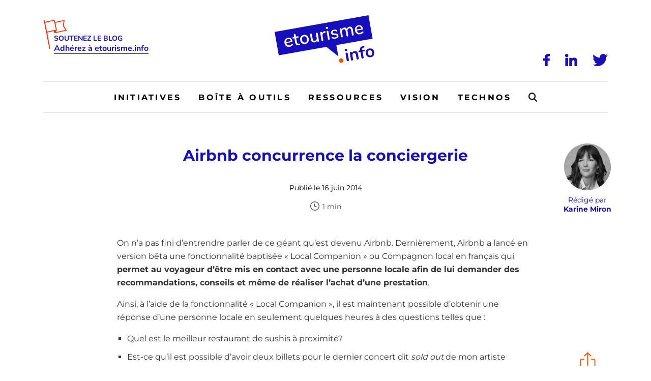

--- FILE ---
content_type: text/html; charset=UTF-8
request_url: https://www.etourisme.info/airbnb-concurrence-conciergerie/
body_size: 45675
content:
<!DOCTYPE html>
<!--[if IE 7]>
<html class="ie ie7" lang="fr-FR">
<![endif]-->
<!--[if IE 8]>
<html class="ie ie8" lang="fr-FR">
<![endif]-->
<!--[if !(IE 7) | !(IE 8)  ]><!-->
<html lang="fr-FR">
<!--<![endif]-->
<head><meta charset="UTF-8" /><script>if(navigator.userAgent.match(/MSIE|Internet Explorer/i)||navigator.userAgent.match(/Trident\/7\..*?rv:11/i)){var href=document.location.href;if(!href.match(/[?&]nowprocket/)){if(href.indexOf("?")==-1){if(href.indexOf("#")==-1){document.location.href=href+"?nowprocket=1"}else{document.location.href=href.replace("#","?nowprocket=1#")}}else{if(href.indexOf("#")==-1){document.location.href=href+"&nowprocket=1"}else{document.location.href=href.replace("#","&nowprocket=1#")}}}}</script><script>(()=>{class RocketLazyLoadScripts{constructor(){this.v="2.0.4",this.userEvents=["keydown","keyup","mousedown","mouseup","mousemove","mouseover","mouseout","touchmove","touchstart","touchend","touchcancel","wheel","click","dblclick","input"],this.attributeEvents=["onblur","onclick","oncontextmenu","ondblclick","onfocus","onmousedown","onmouseenter","onmouseleave","onmousemove","onmouseout","onmouseover","onmouseup","onmousewheel","onscroll","onsubmit"]}async t(){this.i(),this.o(),/iP(ad|hone)/.test(navigator.userAgent)&&this.h(),this.u(),this.l(this),this.m(),this.k(this),this.p(this),this._(),await Promise.all([this.R(),this.L()]),this.lastBreath=Date.now(),this.S(this),this.P(),this.D(),this.O(),this.M(),await this.C(this.delayedScripts.normal),await this.C(this.delayedScripts.defer),await this.C(this.delayedScripts.async),await this.T(),await this.F(),await this.j(),await this.A(),window.dispatchEvent(new Event("rocket-allScriptsLoaded")),this.everythingLoaded=!0,this.lastTouchEnd&&await new Promise(t=>setTimeout(t,500-Date.now()+this.lastTouchEnd)),this.I(),this.H(),this.U(),this.W()}i(){this.CSPIssue=sessionStorage.getItem("rocketCSPIssue"),document.addEventListener("securitypolicyviolation",t=>{this.CSPIssue||"script-src-elem"!==t.violatedDirective||"data"!==t.blockedURI||(this.CSPIssue=!0,sessionStorage.setItem("rocketCSPIssue",!0))},{isRocket:!0})}o(){window.addEventListener("pageshow",t=>{this.persisted=t.persisted,this.realWindowLoadedFired=!0},{isRocket:!0}),window.addEventListener("pagehide",()=>{this.onFirstUserAction=null},{isRocket:!0})}h(){let t;function e(e){t=e}window.addEventListener("touchstart",e,{isRocket:!0}),window.addEventListener("touchend",function i(o){o.changedTouches[0]&&t.changedTouches[0]&&Math.abs(o.changedTouches[0].pageX-t.changedTouches[0].pageX)<10&&Math.abs(o.changedTouches[0].pageY-t.changedTouches[0].pageY)<10&&o.timeStamp-t.timeStamp<200&&(window.removeEventListener("touchstart",e,{isRocket:!0}),window.removeEventListener("touchend",i,{isRocket:!0}),"INPUT"===o.target.tagName&&"text"===o.target.type||(o.target.dispatchEvent(new TouchEvent("touchend",{target:o.target,bubbles:!0})),o.target.dispatchEvent(new MouseEvent("mouseover",{target:o.target,bubbles:!0})),o.target.dispatchEvent(new PointerEvent("click",{target:o.target,bubbles:!0,cancelable:!0,detail:1,clientX:o.changedTouches[0].clientX,clientY:o.changedTouches[0].clientY})),event.preventDefault()))},{isRocket:!0})}q(t){this.userActionTriggered||("mousemove"!==t.type||this.firstMousemoveIgnored?"keyup"===t.type||"mouseover"===t.type||"mouseout"===t.type||(this.userActionTriggered=!0,this.onFirstUserAction&&this.onFirstUserAction()):this.firstMousemoveIgnored=!0),"click"===t.type&&t.preventDefault(),t.stopPropagation(),t.stopImmediatePropagation(),"touchstart"===this.lastEvent&&"touchend"===t.type&&(this.lastTouchEnd=Date.now()),"click"===t.type&&(this.lastTouchEnd=0),this.lastEvent=t.type,t.composedPath&&t.composedPath()[0].getRootNode()instanceof ShadowRoot&&(t.rocketTarget=t.composedPath()[0]),this.savedUserEvents.push(t)}u(){this.savedUserEvents=[],this.userEventHandler=this.q.bind(this),this.userEvents.forEach(t=>window.addEventListener(t,this.userEventHandler,{passive:!1,isRocket:!0})),document.addEventListener("visibilitychange",this.userEventHandler,{isRocket:!0})}U(){this.userEvents.forEach(t=>window.removeEventListener(t,this.userEventHandler,{passive:!1,isRocket:!0})),document.removeEventListener("visibilitychange",this.userEventHandler,{isRocket:!0}),this.savedUserEvents.forEach(t=>{(t.rocketTarget||t.target).dispatchEvent(new window[t.constructor.name](t.type,t))})}m(){const t="return false",e=Array.from(this.attributeEvents,t=>"data-rocket-"+t),i="["+this.attributeEvents.join("],[")+"]",o="[data-rocket-"+this.attributeEvents.join("],[data-rocket-")+"]",s=(e,i,o)=>{o&&o!==t&&(e.setAttribute("data-rocket-"+i,o),e["rocket"+i]=new Function("event",o),e.setAttribute(i,t))};new MutationObserver(t=>{for(const n of t)"attributes"===n.type&&(n.attributeName.startsWith("data-rocket-")||this.everythingLoaded?n.attributeName.startsWith("data-rocket-")&&this.everythingLoaded&&this.N(n.target,n.attributeName.substring(12)):s(n.target,n.attributeName,n.target.getAttribute(n.attributeName))),"childList"===n.type&&n.addedNodes.forEach(t=>{if(t.nodeType===Node.ELEMENT_NODE)if(this.everythingLoaded)for(const i of[t,...t.querySelectorAll(o)])for(const t of i.getAttributeNames())e.includes(t)&&this.N(i,t.substring(12));else for(const e of[t,...t.querySelectorAll(i)])for(const t of e.getAttributeNames())this.attributeEvents.includes(t)&&s(e,t,e.getAttribute(t))})}).observe(document,{subtree:!0,childList:!0,attributeFilter:[...this.attributeEvents,...e]})}I(){this.attributeEvents.forEach(t=>{document.querySelectorAll("[data-rocket-"+t+"]").forEach(e=>{this.N(e,t)})})}N(t,e){const i=t.getAttribute("data-rocket-"+e);i&&(t.setAttribute(e,i),t.removeAttribute("data-rocket-"+e))}k(t){Object.defineProperty(HTMLElement.prototype,"onclick",{get(){return this.rocketonclick||null},set(e){this.rocketonclick=e,this.setAttribute(t.everythingLoaded?"onclick":"data-rocket-onclick","this.rocketonclick(event)")}})}S(t){function e(e,i){let o=e[i];e[i]=null,Object.defineProperty(e,i,{get:()=>o,set(s){t.everythingLoaded?o=s:e["rocket"+i]=o=s}})}e(document,"onreadystatechange"),e(window,"onload"),e(window,"onpageshow");try{Object.defineProperty(document,"readyState",{get:()=>t.rocketReadyState,set(e){t.rocketReadyState=e},configurable:!0}),document.readyState="loading"}catch(t){console.log("WPRocket DJE readyState conflict, bypassing")}}l(t){this.originalAddEventListener=EventTarget.prototype.addEventListener,this.originalRemoveEventListener=EventTarget.prototype.removeEventListener,this.savedEventListeners=[],EventTarget.prototype.addEventListener=function(e,i,o){o&&o.isRocket||!t.B(e,this)&&!t.userEvents.includes(e)||t.B(e,this)&&!t.userActionTriggered||e.startsWith("rocket-")||t.everythingLoaded?t.originalAddEventListener.call(this,e,i,o):(t.savedEventListeners.push({target:this,remove:!1,type:e,func:i,options:o}),"mouseenter"!==e&&"mouseleave"!==e||t.originalAddEventListener.call(this,e,t.savedUserEvents.push,o))},EventTarget.prototype.removeEventListener=function(e,i,o){o&&o.isRocket||!t.B(e,this)&&!t.userEvents.includes(e)||t.B(e,this)&&!t.userActionTriggered||e.startsWith("rocket-")||t.everythingLoaded?t.originalRemoveEventListener.call(this,e,i,o):t.savedEventListeners.push({target:this,remove:!0,type:e,func:i,options:o})}}J(t,e){this.savedEventListeners=this.savedEventListeners.filter(i=>{let o=i.type,s=i.target||window;return e!==o||t!==s||(this.B(o,s)&&(i.type="rocket-"+o),this.$(i),!1)})}H(){EventTarget.prototype.addEventListener=this.originalAddEventListener,EventTarget.prototype.removeEventListener=this.originalRemoveEventListener,this.savedEventListeners.forEach(t=>this.$(t))}$(t){t.remove?this.originalRemoveEventListener.call(t.target,t.type,t.func,t.options):this.originalAddEventListener.call(t.target,t.type,t.func,t.options)}p(t){let e;function i(e){return t.everythingLoaded?e:e.split(" ").map(t=>"load"===t||t.startsWith("load.")?"rocket-jquery-load":t).join(" ")}function o(o){function s(e){const s=o.fn[e];o.fn[e]=o.fn.init.prototype[e]=function(){return this[0]===window&&t.userActionTriggered&&("string"==typeof arguments[0]||arguments[0]instanceof String?arguments[0]=i(arguments[0]):"object"==typeof arguments[0]&&Object.keys(arguments[0]).forEach(t=>{const e=arguments[0][t];delete arguments[0][t],arguments[0][i(t)]=e})),s.apply(this,arguments),this}}if(o&&o.fn&&!t.allJQueries.includes(o)){const e={DOMContentLoaded:[],"rocket-DOMContentLoaded":[]};for(const t in e)document.addEventListener(t,()=>{e[t].forEach(t=>t())},{isRocket:!0});o.fn.ready=o.fn.init.prototype.ready=function(i){function s(){parseInt(o.fn.jquery)>2?setTimeout(()=>i.bind(document)(o)):i.bind(document)(o)}return"function"==typeof i&&(t.realDomReadyFired?!t.userActionTriggered||t.fauxDomReadyFired?s():e["rocket-DOMContentLoaded"].push(s):e.DOMContentLoaded.push(s)),o([])},s("on"),s("one"),s("off"),t.allJQueries.push(o)}e=o}t.allJQueries=[],o(window.jQuery),Object.defineProperty(window,"jQuery",{get:()=>e,set(t){o(t)}})}P(){const t=new Map;document.write=document.writeln=function(e){const i=document.currentScript,o=document.createRange(),s=i.parentElement;let n=t.get(i);void 0===n&&(n=i.nextSibling,t.set(i,n));const c=document.createDocumentFragment();o.setStart(c,0),c.appendChild(o.createContextualFragment(e)),s.insertBefore(c,n)}}async R(){return new Promise(t=>{this.userActionTriggered?t():this.onFirstUserAction=t})}async L(){return new Promise(t=>{document.addEventListener("DOMContentLoaded",()=>{this.realDomReadyFired=!0,t()},{isRocket:!0})})}async j(){return this.realWindowLoadedFired?Promise.resolve():new Promise(t=>{window.addEventListener("load",t,{isRocket:!0})})}M(){this.pendingScripts=[];this.scriptsMutationObserver=new MutationObserver(t=>{for(const e of t)e.addedNodes.forEach(t=>{"SCRIPT"!==t.tagName||t.noModule||t.isWPRocket||this.pendingScripts.push({script:t,promise:new Promise(e=>{const i=()=>{const i=this.pendingScripts.findIndex(e=>e.script===t);i>=0&&this.pendingScripts.splice(i,1),e()};t.addEventListener("load",i,{isRocket:!0}),t.addEventListener("error",i,{isRocket:!0}),setTimeout(i,1e3)})})})}),this.scriptsMutationObserver.observe(document,{childList:!0,subtree:!0})}async F(){await this.X(),this.pendingScripts.length?(await this.pendingScripts[0].promise,await this.F()):this.scriptsMutationObserver.disconnect()}D(){this.delayedScripts={normal:[],async:[],defer:[]},document.querySelectorAll("script[type$=rocketlazyloadscript]").forEach(t=>{t.hasAttribute("data-rocket-src")?t.hasAttribute("async")&&!1!==t.async?this.delayedScripts.async.push(t):t.hasAttribute("defer")&&!1!==t.defer||"module"===t.getAttribute("data-rocket-type")?this.delayedScripts.defer.push(t):this.delayedScripts.normal.push(t):this.delayedScripts.normal.push(t)})}async _(){await this.L();let t=[];document.querySelectorAll("script[type$=rocketlazyloadscript][data-rocket-src]").forEach(e=>{let i=e.getAttribute("data-rocket-src");if(i&&!i.startsWith("data:")){i.startsWith("//")&&(i=location.protocol+i);try{const o=new URL(i).origin;o!==location.origin&&t.push({src:o,crossOrigin:e.crossOrigin||"module"===e.getAttribute("data-rocket-type")})}catch(t){}}}),t=[...new Map(t.map(t=>[JSON.stringify(t),t])).values()],this.Y(t,"preconnect")}async G(t){if(await this.K(),!0!==t.noModule||!("noModule"in HTMLScriptElement.prototype))return new Promise(e=>{let i;function o(){(i||t).setAttribute("data-rocket-status","executed"),e()}try{if(navigator.userAgent.includes("Firefox/")||""===navigator.vendor||this.CSPIssue)i=document.createElement("script"),[...t.attributes].forEach(t=>{let e=t.nodeName;"type"!==e&&("data-rocket-type"===e&&(e="type"),"data-rocket-src"===e&&(e="src"),i.setAttribute(e,t.nodeValue))}),t.text&&(i.text=t.text),t.nonce&&(i.nonce=t.nonce),i.hasAttribute("src")?(i.addEventListener("load",o,{isRocket:!0}),i.addEventListener("error",()=>{i.setAttribute("data-rocket-status","failed-network"),e()},{isRocket:!0}),setTimeout(()=>{i.isConnected||e()},1)):(i.text=t.text,o()),i.isWPRocket=!0,t.parentNode.replaceChild(i,t);else{const i=t.getAttribute("data-rocket-type"),s=t.getAttribute("data-rocket-src");i?(t.type=i,t.removeAttribute("data-rocket-type")):t.removeAttribute("type"),t.addEventListener("load",o,{isRocket:!0}),t.addEventListener("error",i=>{this.CSPIssue&&i.target.src.startsWith("data:")?(console.log("WPRocket: CSP fallback activated"),t.removeAttribute("src"),this.G(t).then(e)):(t.setAttribute("data-rocket-status","failed-network"),e())},{isRocket:!0}),s?(t.fetchPriority="high",t.removeAttribute("data-rocket-src"),t.src=s):t.src="data:text/javascript;base64,"+window.btoa(unescape(encodeURIComponent(t.text)))}}catch(i){t.setAttribute("data-rocket-status","failed-transform"),e()}});t.setAttribute("data-rocket-status","skipped")}async C(t){const e=t.shift();return e?(e.isConnected&&await this.G(e),this.C(t)):Promise.resolve()}O(){this.Y([...this.delayedScripts.normal,...this.delayedScripts.defer,...this.delayedScripts.async],"preload")}Y(t,e){this.trash=this.trash||[];let i=!0;var o=document.createDocumentFragment();t.forEach(t=>{const s=t.getAttribute&&t.getAttribute("data-rocket-src")||t.src;if(s&&!s.startsWith("data:")){const n=document.createElement("link");n.href=s,n.rel=e,"preconnect"!==e&&(n.as="script",n.fetchPriority=i?"high":"low"),t.getAttribute&&"module"===t.getAttribute("data-rocket-type")&&(n.crossOrigin=!0),t.crossOrigin&&(n.crossOrigin=t.crossOrigin),t.integrity&&(n.integrity=t.integrity),t.nonce&&(n.nonce=t.nonce),o.appendChild(n),this.trash.push(n),i=!1}}),document.head.appendChild(o)}W(){this.trash.forEach(t=>t.remove())}async T(){try{document.readyState="interactive"}catch(t){}this.fauxDomReadyFired=!0;try{await this.K(),this.J(document,"readystatechange"),document.dispatchEvent(new Event("rocket-readystatechange")),await this.K(),document.rocketonreadystatechange&&document.rocketonreadystatechange(),await this.K(),this.J(document,"DOMContentLoaded"),document.dispatchEvent(new Event("rocket-DOMContentLoaded")),await this.K(),this.J(window,"DOMContentLoaded"),window.dispatchEvent(new Event("rocket-DOMContentLoaded"))}catch(t){console.error(t)}}async A(){try{document.readyState="complete"}catch(t){}try{await this.K(),this.J(document,"readystatechange"),document.dispatchEvent(new Event("rocket-readystatechange")),await this.K(),document.rocketonreadystatechange&&document.rocketonreadystatechange(),await this.K(),this.J(window,"load"),window.dispatchEvent(new Event("rocket-load")),await this.K(),window.rocketonload&&window.rocketonload(),await this.K(),this.allJQueries.forEach(t=>t(window).trigger("rocket-jquery-load")),await this.K(),this.J(window,"pageshow");const t=new Event("rocket-pageshow");t.persisted=this.persisted,window.dispatchEvent(t),await this.K(),window.rocketonpageshow&&window.rocketonpageshow({persisted:this.persisted})}catch(t){console.error(t)}}async K(){Date.now()-this.lastBreath>45&&(await this.X(),this.lastBreath=Date.now())}async X(){return document.hidden?new Promise(t=>setTimeout(t)):new Promise(t=>requestAnimationFrame(t))}B(t,e){return e===document&&"readystatechange"===t||(e===document&&"DOMContentLoaded"===t||(e===window&&"DOMContentLoaded"===t||(e===window&&"load"===t||e===window&&"pageshow"===t)))}static run(){(new RocketLazyLoadScripts).t()}}RocketLazyLoadScripts.run()})();</script>

  

  <meta name="viewport" content="width=device-width, initial-scale=1, shrink-to-fit=no">

  

  <link rel="profile" href="http://gmpg.org/xfn/11" />
  <link rel="pingback" href="https://www.etourisme.info/xmlrpc.php" />

  <link rel="icon" href="https://www.etourisme.info/wp-content/themes/artgomedia-base/favicon.ico">

  <!-- Manifest added by SuperPWA - Progressive Web Apps Plugin For WordPress -->
<link rel="manifest" href="/superpwa-manifest.json">
<meta name="theme-color" content="#180fbc">
<!-- / SuperPWA.com -->
<meta name='robots' content='index, follow, max-image-preview:large, max-snippet:-1, max-video-preview:-1' />

<!-- Google Tag Manager for WordPress by gtm4wp.com -->
<script data-cfasync="false" data-pagespeed-no-defer>
	var gtm4wp_datalayer_name = "dataLayer";
	var dataLayer = dataLayer || [];
</script>
<!-- End Google Tag Manager for WordPress by gtm4wp.com -->
	<!-- This site is optimized with the Yoast SEO plugin v26.8-RC7 - https://yoast.com/product/yoast-seo-wordpress/ -->
	<title>Airbnb concurrence la conciergerie - Etourisme.info</title>
<link crossorigin data-rocket-preconnect href="https://fonts.googleapis.com" rel="preconnect">
<link crossorigin data-rocket-preconnect href="https://fonts.gstatic.com" rel="preconnect">
<link crossorigin data-rocket-preconnect href="https://etourismeinfo.disqus.com" rel="preconnect">
<link data-rocket-preload as="style" href="https://fonts.googleapis.com/css2?family=Montserrat%3Awght%40400%3B700&#038;ver=6.9&#038;family=Nunito%3Awght%40400%3B700&#038;ver=6.9&#038;display=swap" rel="preload">
<link href="https://fonts.googleapis.com/css2?family=Montserrat%3Awght%40400%3B700&#038;ver=6.9&#038;family=Nunito%3Awght%40400%3B700&#038;ver=6.9&#038;display=swap" media="print" onload="this.media=&#039;all&#039;" rel="stylesheet">
<noscript><link rel="stylesheet" href="https://fonts.googleapis.com/css2?family=Montserrat%3Awght%40400%3B700&#038;ver=6.9&#038;family=Nunito%3Awght%40400%3B700&#038;ver=6.9&#038;display=swap"></noscript>
<link crossorigin data-rocket-preload as="font" href="https://fonts.gstatic.com/s/montserrat/v30/JTUSjIg1_i6t8kCHKm459Wlhyw.woff2" rel="preload">
<link crossorigin data-rocket-preload as="font" href="https://fonts.gstatic.com/s/nunito/v31/XRXV3I6Li01BKofINeaB.woff2" rel="preload">
<style id="wpr-usedcss">img:is([sizes=auto i],[sizes^="auto," i]){contain-intrinsic-size:3000px 1500px}img.emoji{display:inline!important;border:none!important;box-shadow:none!important;height:1em!important;width:1em!important;margin:0 .07em!important;vertical-align:-.1em!important;background:0 0!important;padding:0!important}:where(.wp-block-button__link){border-radius:9999px;box-shadow:none;padding:calc(.667em + 2px) calc(1.333em + 2px);text-decoration:none}:root :where(.wp-block-button .wp-block-button__link.is-style-outline),:root :where(.wp-block-button.is-style-outline>.wp-block-button__link){border:2px solid;padding:.667em 1.333em}:root :where(.wp-block-button .wp-block-button__link.is-style-outline:not(.has-text-color)),:root :where(.wp-block-button.is-style-outline>.wp-block-button__link:not(.has-text-color)){color:currentColor}:root :where(.wp-block-button .wp-block-button__link.is-style-outline:not(.has-background)),:root :where(.wp-block-button.is-style-outline>.wp-block-button__link:not(.has-background)){background-color:initial;background-image:none}:where(.wp-block-calendar table:not(.has-background) th){background:#ddd}:where(.wp-block-columns){margin-bottom:1.75em}:where(.wp-block-columns.has-background){padding:1.25em 2.375em}:where(.wp-block-post-comments input[type=submit]){border:none}.wp-block-comments{box-sizing:border-box}:where(.wp-block-cover-image:not(.has-text-color)),:where(.wp-block-cover:not(.has-text-color)){color:#fff}:where(.wp-block-cover-image.is-light:not(.has-text-color)),:where(.wp-block-cover.is-light:not(.has-text-color)){color:#000}:root :where(.wp-block-cover h1:not(.has-text-color)),:root :where(.wp-block-cover h2:not(.has-text-color)),:root :where(.wp-block-cover h3:not(.has-text-color)),:root :where(.wp-block-cover h4:not(.has-text-color)),:root :where(.wp-block-cover h5:not(.has-text-color)),:root :where(.wp-block-cover h6:not(.has-text-color)),:root :where(.wp-block-cover p:not(.has-text-color)){color:inherit}:where(.wp-block-file){margin-bottom:1.5em}:where(.wp-block-file__button){border-radius:2em;display:inline-block;padding:.5em 1em}:where(.wp-block-file__button):is(a):active,:where(.wp-block-file__button):is(a):focus,:where(.wp-block-file__button):is(a):hover,:where(.wp-block-file__button):is(a):visited{box-shadow:none;color:#fff;opacity:.85;text-decoration:none}:where(.wp-block-group.wp-block-group-is-layout-constrained){position:relative}:root :where(.wp-block-image.is-style-rounded img,.wp-block-image .is-style-rounded img){border-radius:9999px}:where(.wp-block-latest-comments:not([style*=line-height] .wp-block-latest-comments__comment)){line-height:1.1}:where(.wp-block-latest-comments:not([style*=line-height] .wp-block-latest-comments__comment-excerpt p)){line-height:1.8}:root :where(.wp-block-latest-posts.is-grid){padding:0}:root :where(.wp-block-latest-posts.wp-block-latest-posts__list){padding-left:0}ul{box-sizing:border-box}:root :where(.wp-block-list.has-background){padding:1.25em 2.375em}:where(.wp-block-navigation.has-background .wp-block-navigation-item a:not(.wp-element-button)),:where(.wp-block-navigation.has-background .wp-block-navigation-submenu a:not(.wp-element-button)){padding:.5em 1em}:where(.wp-block-navigation .wp-block-navigation__submenu-container .wp-block-navigation-item a:not(.wp-element-button)),:where(.wp-block-navigation .wp-block-navigation__submenu-container .wp-block-navigation-submenu a:not(.wp-element-button)),:where(.wp-block-navigation .wp-block-navigation__submenu-container .wp-block-navigation-submenu button.wp-block-navigation-item__content),:where(.wp-block-navigation .wp-block-navigation__submenu-container .wp-block-pages-list__item button.wp-block-navigation-item__content){padding:.5em 1em}:root :where(p.has-background){padding:1.25em 2.375em}:where(p.has-text-color:not(.has-link-color)) a{color:inherit}:where(.wp-block-post-comments-form) input:not([type=submit]),:where(.wp-block-post-comments-form) textarea{border:1px solid #949494;font-family:inherit;font-size:1em}:where(.wp-block-post-comments-form) input:where(:not([type=submit]):not([type=checkbox])),:where(.wp-block-post-comments-form) textarea{padding:calc(.667em + 2px)}:where(.wp-block-post-excerpt){box-sizing:border-box;margin-bottom:var(--wp--style--block-gap);margin-top:var(--wp--style--block-gap)}:where(.wp-block-preformatted.has-background){padding:1.25em 2.375em}:where(.wp-block-search__button){border:1px solid #ccc;padding:6px 10px}:where(.wp-block-search__input){font-family:inherit;font-size:inherit;font-style:inherit;font-weight:inherit;letter-spacing:inherit;line-height:inherit;text-transform:inherit}:where(.wp-block-search__button-inside .wp-block-search__inside-wrapper){border:1px solid #949494;box-sizing:border-box;padding:4px}:where(.wp-block-search__button-inside .wp-block-search__inside-wrapper) .wp-block-search__input{border:none;border-radius:0;padding:0 4px}:where(.wp-block-search__button-inside .wp-block-search__inside-wrapper) .wp-block-search__input:focus{outline:0}:where(.wp-block-search__button-inside .wp-block-search__inside-wrapper) :where(.wp-block-search__button){padding:4px 8px}:root :where(.wp-block-separator.is-style-dots){height:auto;line-height:1;text-align:center}:root :where(.wp-block-separator.is-style-dots):before{color:currentColor;content:"···";font-family:serif;font-size:1.5em;letter-spacing:2em;padding-left:2em}:root :where(.wp-block-site-logo.is-style-rounded){border-radius:9999px}:where(.wp-block-social-links:not(.is-style-logos-only)) .wp-social-link{background-color:#f0f0f0;color:#444}:where(.wp-block-social-links:not(.is-style-logos-only)) .wp-social-link-amazon{background-color:#f90;color:#fff}:where(.wp-block-social-links:not(.is-style-logos-only)) .wp-social-link-bandcamp{background-color:#1ea0c3;color:#fff}:where(.wp-block-social-links:not(.is-style-logos-only)) .wp-social-link-behance{background-color:#0757fe;color:#fff}:where(.wp-block-social-links:not(.is-style-logos-only)) .wp-social-link-bluesky{background-color:#0a7aff;color:#fff}:where(.wp-block-social-links:not(.is-style-logos-only)) .wp-social-link-codepen{background-color:#1e1f26;color:#fff}:where(.wp-block-social-links:not(.is-style-logos-only)) .wp-social-link-deviantart{background-color:#02e49b;color:#fff}:where(.wp-block-social-links:not(.is-style-logos-only)) .wp-social-link-discord{background-color:#5865f2;color:#fff}:where(.wp-block-social-links:not(.is-style-logos-only)) .wp-social-link-dribbble{background-color:#e94c89;color:#fff}:where(.wp-block-social-links:not(.is-style-logos-only)) .wp-social-link-dropbox{background-color:#4280ff;color:#fff}:where(.wp-block-social-links:not(.is-style-logos-only)) .wp-social-link-etsy{background-color:#f45800;color:#fff}:where(.wp-block-social-links:not(.is-style-logos-only)) .wp-social-link-facebook{background-color:#0866ff;color:#fff}:where(.wp-block-social-links:not(.is-style-logos-only)) .wp-social-link-fivehundredpx{background-color:#000;color:#fff}:where(.wp-block-social-links:not(.is-style-logos-only)) .wp-social-link-flickr{background-color:#0461dd;color:#fff}:where(.wp-block-social-links:not(.is-style-logos-only)) .wp-social-link-foursquare{background-color:#e65678;color:#fff}:where(.wp-block-social-links:not(.is-style-logos-only)) .wp-social-link-github{background-color:#24292d;color:#fff}:where(.wp-block-social-links:not(.is-style-logos-only)) .wp-social-link-goodreads{background-color:#eceadd;color:#382110}:where(.wp-block-social-links:not(.is-style-logos-only)) .wp-social-link-google{background-color:#ea4434;color:#fff}:where(.wp-block-social-links:not(.is-style-logos-only)) .wp-social-link-gravatar{background-color:#1d4fc4;color:#fff}:where(.wp-block-social-links:not(.is-style-logos-only)) .wp-social-link-instagram{background-color:#f00075;color:#fff}:where(.wp-block-social-links:not(.is-style-logos-only)) .wp-social-link-lastfm{background-color:#e21b24;color:#fff}:where(.wp-block-social-links:not(.is-style-logos-only)) .wp-social-link-linkedin{background-color:#0d66c2;color:#fff}:where(.wp-block-social-links:not(.is-style-logos-only)) .wp-social-link-mastodon{background-color:#3288d4;color:#fff}:where(.wp-block-social-links:not(.is-style-logos-only)) .wp-social-link-medium{background-color:#000;color:#fff}:where(.wp-block-social-links:not(.is-style-logos-only)) .wp-social-link-meetup{background-color:#f6405f;color:#fff}:where(.wp-block-social-links:not(.is-style-logos-only)) .wp-social-link-patreon{background-color:#000;color:#fff}:where(.wp-block-social-links:not(.is-style-logos-only)) .wp-social-link-pinterest{background-color:#e60122;color:#fff}:where(.wp-block-social-links:not(.is-style-logos-only)) .wp-social-link-pocket{background-color:#ef4155;color:#fff}:where(.wp-block-social-links:not(.is-style-logos-only)) .wp-social-link-reddit{background-color:#ff4500;color:#fff}:where(.wp-block-social-links:not(.is-style-logos-only)) .wp-social-link-skype{background-color:#0478d7;color:#fff}:where(.wp-block-social-links:not(.is-style-logos-only)) .wp-social-link-snapchat{background-color:#fefc00;color:#fff;stroke:#000}:where(.wp-block-social-links:not(.is-style-logos-only)) .wp-social-link-soundcloud{background-color:#ff5600;color:#fff}:where(.wp-block-social-links:not(.is-style-logos-only)) .wp-social-link-spotify{background-color:#1bd760;color:#fff}:where(.wp-block-social-links:not(.is-style-logos-only)) .wp-social-link-telegram{background-color:#2aabee;color:#fff}:where(.wp-block-social-links:not(.is-style-logos-only)) .wp-social-link-threads{background-color:#000;color:#fff}:where(.wp-block-social-links:not(.is-style-logos-only)) .wp-social-link-tiktok{background-color:#000;color:#fff}:where(.wp-block-social-links:not(.is-style-logos-only)) .wp-social-link-tumblr{background-color:#011835;color:#fff}:where(.wp-block-social-links:not(.is-style-logos-only)) .wp-social-link-twitch{background-color:#6440a4;color:#fff}:where(.wp-block-social-links:not(.is-style-logos-only)) .wp-social-link-twitter{background-color:#1da1f2;color:#fff}:where(.wp-block-social-links:not(.is-style-logos-only)) .wp-social-link-vimeo{background-color:#1eb7ea;color:#fff}:where(.wp-block-social-links:not(.is-style-logos-only)) .wp-social-link-vk{background-color:#4680c2;color:#fff}:where(.wp-block-social-links:not(.is-style-logos-only)) .wp-social-link-wordpress{background-color:#3499cd;color:#fff}:where(.wp-block-social-links:not(.is-style-logos-only)) .wp-social-link-whatsapp{background-color:#25d366;color:#fff}:where(.wp-block-social-links:not(.is-style-logos-only)) .wp-social-link-x{background-color:#000;color:#fff}:where(.wp-block-social-links:not(.is-style-logos-only)) .wp-social-link-yelp{background-color:#d32422;color:#fff}:where(.wp-block-social-links:not(.is-style-logos-only)) .wp-social-link-youtube{background-color:red;color:#fff}:where(.wp-block-social-links.is-style-logos-only) .wp-social-link{background:0 0}:where(.wp-block-social-links.is-style-logos-only) .wp-social-link svg{height:1.25em;width:1.25em}:where(.wp-block-social-links.is-style-logos-only) .wp-social-link-amazon{color:#f90}:where(.wp-block-social-links.is-style-logos-only) .wp-social-link-bandcamp{color:#1ea0c3}:where(.wp-block-social-links.is-style-logos-only) .wp-social-link-behance{color:#0757fe}:where(.wp-block-social-links.is-style-logos-only) .wp-social-link-bluesky{color:#0a7aff}:where(.wp-block-social-links.is-style-logos-only) .wp-social-link-codepen{color:#1e1f26}:where(.wp-block-social-links.is-style-logos-only) .wp-social-link-deviantart{color:#02e49b}:where(.wp-block-social-links.is-style-logos-only) .wp-social-link-discord{color:#5865f2}:where(.wp-block-social-links.is-style-logos-only) .wp-social-link-dribbble{color:#e94c89}:where(.wp-block-social-links.is-style-logos-only) .wp-social-link-dropbox{color:#4280ff}:where(.wp-block-social-links.is-style-logos-only) .wp-social-link-etsy{color:#f45800}:where(.wp-block-social-links.is-style-logos-only) .wp-social-link-facebook{color:#0866ff}:where(.wp-block-social-links.is-style-logos-only) .wp-social-link-fivehundredpx{color:#000}:where(.wp-block-social-links.is-style-logos-only) .wp-social-link-flickr{color:#0461dd}:where(.wp-block-social-links.is-style-logos-only) .wp-social-link-foursquare{color:#e65678}:where(.wp-block-social-links.is-style-logos-only) .wp-social-link-github{color:#24292d}:where(.wp-block-social-links.is-style-logos-only) .wp-social-link-goodreads{color:#382110}:where(.wp-block-social-links.is-style-logos-only) .wp-social-link-google{color:#ea4434}:where(.wp-block-social-links.is-style-logos-only) .wp-social-link-gravatar{color:#1d4fc4}:where(.wp-block-social-links.is-style-logos-only) .wp-social-link-instagram{color:#f00075}:where(.wp-block-social-links.is-style-logos-only) .wp-social-link-lastfm{color:#e21b24}:where(.wp-block-social-links.is-style-logos-only) .wp-social-link-linkedin{color:#0d66c2}:where(.wp-block-social-links.is-style-logos-only) .wp-social-link-mastodon{color:#3288d4}:where(.wp-block-social-links.is-style-logos-only) .wp-social-link-medium{color:#000}:where(.wp-block-social-links.is-style-logos-only) .wp-social-link-meetup{color:#f6405f}:where(.wp-block-social-links.is-style-logos-only) .wp-social-link-patreon{color:#000}:where(.wp-block-social-links.is-style-logos-only) .wp-social-link-pinterest{color:#e60122}:where(.wp-block-social-links.is-style-logos-only) .wp-social-link-pocket{color:#ef4155}:where(.wp-block-social-links.is-style-logos-only) .wp-social-link-reddit{color:#ff4500}:where(.wp-block-social-links.is-style-logos-only) .wp-social-link-skype{color:#0478d7}:where(.wp-block-social-links.is-style-logos-only) .wp-social-link-snapchat{color:#fff;stroke:#000}:where(.wp-block-social-links.is-style-logos-only) .wp-social-link-soundcloud{color:#ff5600}:where(.wp-block-social-links.is-style-logos-only) .wp-social-link-spotify{color:#1bd760}:where(.wp-block-social-links.is-style-logos-only) .wp-social-link-telegram{color:#2aabee}:where(.wp-block-social-links.is-style-logos-only) .wp-social-link-threads{color:#000}:where(.wp-block-social-links.is-style-logos-only) .wp-social-link-tiktok{color:#000}:where(.wp-block-social-links.is-style-logos-only) .wp-social-link-tumblr{color:#011835}:where(.wp-block-social-links.is-style-logos-only) .wp-social-link-twitch{color:#6440a4}:where(.wp-block-social-links.is-style-logos-only) .wp-social-link-twitter{color:#1da1f2}:where(.wp-block-social-links.is-style-logos-only) .wp-social-link-vimeo{color:#1eb7ea}:where(.wp-block-social-links.is-style-logos-only) .wp-social-link-vk{color:#4680c2}:where(.wp-block-social-links.is-style-logos-only) .wp-social-link-whatsapp{color:#25d366}:where(.wp-block-social-links.is-style-logos-only) .wp-social-link-wordpress{color:#3499cd}:where(.wp-block-social-links.is-style-logos-only) .wp-social-link-x{color:#000}:where(.wp-block-social-links.is-style-logos-only) .wp-social-link-yelp{color:#d32422}:where(.wp-block-social-links.is-style-logos-only) .wp-social-link-youtube{color:red}:root :where(.wp-block-social-links .wp-social-link a){padding:.25em}:root :where(.wp-block-social-links.is-style-logos-only .wp-social-link a){padding:0}:root :where(.wp-block-social-links.is-style-pill-shape .wp-social-link a){padding-left:.6666666667em;padding-right:.6666666667em}:root :where(.wp-block-tag-cloud.is-style-outline){display:flex;flex-wrap:wrap;gap:1ch}:root :where(.wp-block-tag-cloud.is-style-outline a){border:1px solid;font-size:unset!important;margin-right:0;padding:1ch 2ch;text-decoration:none!important}:root :where(.wp-block-table-of-contents){box-sizing:border-box}:where(.wp-block-term-description){box-sizing:border-box;margin-bottom:var(--wp--style--block-gap);margin-top:var(--wp--style--block-gap)}:where(pre.wp-block-verse){font-family:inherit}:root{--wp--preset--font-size--normal:16px;--wp--preset--font-size--huge:42px}html :where(.has-border-color){border-style:solid}html :where([style*=border-top-color]){border-top-style:solid}html :where([style*=border-right-color]){border-right-style:solid}html :where([style*=border-bottom-color]){border-bottom-style:solid}html :where([style*=border-left-color]){border-left-style:solid}html :where([style*=border-width]){border-style:solid}html :where([style*=border-top-width]){border-top-style:solid}html :where([style*=border-right-width]){border-right-style:solid}html :where([style*=border-bottom-width]){border-bottom-style:solid}html :where([style*=border-left-width]){border-left-style:solid}html :where(img[class*=wp-image-]){height:auto;max-width:100%}:where(figure){margin:0 0 1em}html :where(.is-position-sticky){--wp-admin--admin-bar--position-offset:var(--wp-admin--admin-bar--height,0px)}@media screen and (max-width:600px){html :where(.is-position-sticky){--wp-admin--admin-bar--position-offset:0px}}.container{max-width:980px;padding:0 20px;margin:0 auto}.video_block_player{position:fixed;z-index:9999;top:0;left:0;bottom:0;right:0;background-color:rgba(0,0,0,.9);width:100%;height:100%;display:-webkit-box;display:-moz-box;display:-ms-flexbox;display:-webkit-flex;display:flex;align-items:center;justify-content:center;padding:10% 20%}.video_block_player_wrapper{position:relative;padding-bottom:56.25%;padding-top:25px;height:0;width:100%}.video_block_player_wrapper iframe{position:absolute;top:0;left:0;width:100%;height:100%}:root{--wp--preset--aspect-ratio--square:1;--wp--preset--aspect-ratio--4-3:4/3;--wp--preset--aspect-ratio--3-4:3/4;--wp--preset--aspect-ratio--3-2:3/2;--wp--preset--aspect-ratio--2-3:2/3;--wp--preset--aspect-ratio--16-9:16/9;--wp--preset--aspect-ratio--9-16:9/16;--wp--preset--color--black:#000000;--wp--preset--color--cyan-bluish-gray:#abb8c3;--wp--preset--color--white:#ffffff;--wp--preset--color--pale-pink:#f78da7;--wp--preset--color--vivid-red:#cf2e2e;--wp--preset--color--luminous-vivid-orange:#ff6900;--wp--preset--color--luminous-vivid-amber:#fcb900;--wp--preset--color--light-green-cyan:#7bdcb5;--wp--preset--color--vivid-green-cyan:#00d084;--wp--preset--color--pale-cyan-blue:#8ed1fc;--wp--preset--color--vivid-cyan-blue:#0693e3;--wp--preset--color--vivid-purple:#9b51e0;--wp--preset--gradient--vivid-cyan-blue-to-vivid-purple:linear-gradient(135deg,rgba(6, 147, 227, 1) 0%,rgb(155, 81, 224) 100%);--wp--preset--gradient--light-green-cyan-to-vivid-green-cyan:linear-gradient(135deg,rgb(122, 220, 180) 0%,rgb(0, 208, 130) 100%);--wp--preset--gradient--luminous-vivid-amber-to-luminous-vivid-orange:linear-gradient(135deg,rgba(252, 185, 0, 1) 0%,rgba(255, 105, 0, 1) 100%);--wp--preset--gradient--luminous-vivid-orange-to-vivid-red:linear-gradient(135deg,rgba(255, 105, 0, 1) 0%,rgb(207, 46, 46) 100%);--wp--preset--gradient--very-light-gray-to-cyan-bluish-gray:linear-gradient(135deg,rgb(238, 238, 238) 0%,rgb(169, 184, 195) 100%);--wp--preset--gradient--cool-to-warm-spectrum:linear-gradient(135deg,rgb(74, 234, 220) 0%,rgb(151, 120, 209) 20%,rgb(207, 42, 186) 40%,rgb(238, 44, 130) 60%,rgb(251, 105, 98) 80%,rgb(254, 248, 76) 100%);--wp--preset--gradient--blush-light-purple:linear-gradient(135deg,rgb(255, 206, 236) 0%,rgb(152, 150, 240) 100%);--wp--preset--gradient--blush-bordeaux:linear-gradient(135deg,rgb(254, 205, 165) 0%,rgb(254, 45, 45) 50%,rgb(107, 0, 62) 100%);--wp--preset--gradient--luminous-dusk:linear-gradient(135deg,rgb(255, 203, 112) 0%,rgb(199, 81, 192) 50%,rgb(65, 88, 208) 100%);--wp--preset--gradient--pale-ocean:linear-gradient(135deg,rgb(255, 245, 203) 0%,rgb(182, 227, 212) 50%,rgb(51, 167, 181) 100%);--wp--preset--gradient--electric-grass:linear-gradient(135deg,rgb(202, 248, 128) 0%,rgb(113, 206, 126) 100%);--wp--preset--gradient--midnight:linear-gradient(135deg,rgb(2, 3, 129) 0%,rgb(40, 116, 252) 100%);--wp--preset--font-size--small:13px;--wp--preset--font-size--medium:20px;--wp--preset--font-size--large:36px;--wp--preset--font-size--x-large:42px;--wp--preset--spacing--20:0.44rem;--wp--preset--spacing--30:0.67rem;--wp--preset--spacing--40:1rem;--wp--preset--spacing--50:1.5rem;--wp--preset--spacing--60:2.25rem;--wp--preset--spacing--70:3.38rem;--wp--preset--spacing--80:5.06rem;--wp--preset--shadow--natural:6px 6px 9px rgba(0, 0, 0, .2);--wp--preset--shadow--deep:12px 12px 50px rgba(0, 0, 0, .4);--wp--preset--shadow--sharp:6px 6px 0px rgba(0, 0, 0, .2);--wp--preset--shadow--outlined:6px 6px 0px -3px rgba(255, 255, 255, 1),6px 6px rgba(0, 0, 0, 1);--wp--preset--shadow--crisp:6px 6px 0px rgba(0, 0, 0, 1)}:where(.is-layout-flex){gap:.5em}:where(.is-layout-grid){gap:.5em}:where(.wp-block-post-template.is-layout-flex){gap:1.25em}:where(.wp-block-post-template.is-layout-grid){gap:1.25em}:where(.wp-block-columns.is-layout-flex){gap:2em}:where(.wp-block-columns.is-layout-grid){gap:2em}:root :where(.wp-block-pullquote){font-size:1.5em;line-height:1.6}.ppress-checkout__form *{--ppress-heading-fs:22px;--ppress-body-fs:16px;--ppress-btn-color:#2563eb;box-sizing:border-box;font-size:var(--ppress-body-fs)}.ppress-checkout__form{flex-wrap:wrap;width:100%;max-width:100%;margin:1px auto 10px;line-height:20px;display:flex;position:relative}.ppress-checkout__form p{margin:0 0 5px;padding:0}.ppress-checkout__form .ppress-checkout_order_summary__bottom_details *{font-size:var(--ppress-body-fs)}.ppress-checkout__form .ppress-checkout_order_summary__bottom_details{padding:10px 20px}.ppress-checkout__form a.ppress-checkout-show-login-form{cursor:pointer;float:right;vertical-align:baseline;margin:0;padding:0;font-size:14px;font-weight:400;line-height:35px;text-decoration:none}.ppress-checkout__form .ppress-checkout-form__payment_method{border-top:1px solid #ddd;padding:0}.ppress-checkout__form .ppress-checkout-form__payment_method:first-of-type{border-top:none;border-bottom:none}.ppress-checkout__form .ppress-checkout-form__terms_condition__content{border:1px solid #e5e7eb;border-radius:6px;max-height:200px;margin:0 0 20px;padding:20px;display:none;overflow:auto}.ppress-checkout__form .ppress-checkout__form__preloader{z-index:99995;background:#fafafae6;width:100%;height:100%;position:absolute;top:0}.ppress-checkout__form .ppress-checkout__form__spinner{text-align:center;width:85px;height:85px;margin:auto;display:block;position:fixed;top:40%;right:50%}.ppress-checkout__form .ppress-checkout__form__spinner:after{content:" ";border:6px solid #212529;border-color:#212529 #0000;border-radius:50%;width:70px;height:70px;margin:8px;animation:1.2s linear infinite ppress-dual-ring;display:block}@keyframes ppress-dual-ring{0%{transform:rotate(0)}to{transform:rotate(360deg)}}.ppress-checkout__form .ppress-checkout-alert{border-radius:6px;width:100%;margin:10px 0;padding:12px 16px}.ppress-checkout__form .ppress-checkout-alert ul{margin:0 0 0 16px;padding:0;list-style-type:disc}.ppress-checkout__form .ppress-checkout-alert li,.ppress-checkout__form .ppress-checkout-alert li strong,.ppress-checkout__form .ppress-checkout-alert p{font-size:var(--ppress-body-fs);font-weight:400;line-height:22px;margin:0!important;padding:0!important}.ppress-checkout__form .ppress-checkout-alert li strong{font-weight:700}.ppress-checkout__form .ppress-checkout-alert p{font-weight:500}.flatpickr-current-month .flatpickr-monthDropdown-months{display:inline-block!important}#pp-pass-strength-result{color:#23282d;text-align:center;box-sizing:border-box;background-color:#eee;border:1px solid #ddd;width:100%;padding:3px 5px}#pp-pass-strength-result.short{opacity:1;background-color:#f1adad;border-color:#e35b5b}#pp-pass-strength-result.bad{opacity:1;background-color:#fbc5a9;border-color:#f78b53}#pp-pass-strength-result.good{opacity:1;background-color:#ffe399;border-color:#ffc733}#pp-pass-strength-result.strong{opacity:1;background-color:#c1e1b9;border-color:#83c373}.pp-form-container *{box-sizing:border-box}html .pp-form-container .select2 input.select2-search__field{border:0!important}.pp-form-container form input[type=submit]{-webkit-appearance:none!important}.pp-form-container form{background-color:#0000;margin:0;padding:0}.pp-form-container form input,.pp-form-container form select,.pp-form-container form textarea{float:none;height:auto;box-shadow:none;text-shadow:none;text-transform:none;resize:vertical;background-image:none;outline:0;text-decoration:none;position:static}.pp-form-container form p{margin:0 0 .5em}.pp-form-container form input[type=submit]{cursor:pointer;text-shadow:none}.pp-form-container form input[type=submit]:focus{outline:0}.pp-form-container .pp-form-wrapper.ppBuildScratch.ppfl-material .pp-form-field-wrap .select2.select2-container{border:0!important;border-bottom:1px solid #dbdbdb!important;padding-left:0!important}.pp-form-container .pp-form-wrapper.ppBuildScratch.ppfl-material .pp-form-field-wrap span.select2-selection.select2-selection--multiple{border:0!important}.pp-form-container .pp-form-wrapper.ppBuildScratch.ppfl-flat .pp-form-field-wrap .select2-selection{background:#f7f7f7!important;border:0!important}#profilepress-myaccount-wrapper .profilepress-myaccount-content .select2-selection{border-radius:.25em;transition:border-color .15s ease-in-out,box-shadow .15s ease-in-out;box-shadow:inset 0 1px 1px #00000020}html .select2.select2-container .select2-selection.select2-selection--multiple input.select2-search__field{border:0!important;height:auto!important}.select2.select2-container .select2-selection.select2-selection--multiple input.select2-search__field{box-shadow:none!important;border:0!important}.select2.select2-container .select2-selection.select2-selection--multiple li.select2-selection__choice{height:auto;line-height:normal}.pp-member-directory .ppressmd-member-directory-header .ppressmd-member-directory-header-row .ppressmd-search .ppressmd-search-filter.ppressmd-text-filter-type input:not(.select2-search__field),.pp-member-directory .ppressmd-member-directory-header .select2.select2-container .select2-selection{background-color:#0000;border:1px solid #ddd!important}.pp-member-directory .ppressmd-member-directory-header .select2.select2-container .select2-selection__rendered{color:#666;background-color:#0000}.pp-member-directory .ppressmd-member-directory-header .select2.select2-container{width:100%!important}.pp-member-directory .ppressmd-member-directory-header .select2-search.select2-search--inline .select2-search__field{width:auto!important}.pp-member-directory .ppressmd-member-directory-header .select2.select2-container .select2-selection{-webkit-touch-callout:none;-webkit-user-select:none;user-select:none;height:40px;white-space:nowrap!important;text-align:left!important;background:0 0!important;border-radius:2px!important;padding:0 0 0 12px!important;font-size:15px!important;line-height:35px!important;text-decoration:none!important;display:block!important;position:relative!important;overflow:hidden!important}.pp-member-directory .ppressmd-member-directory-header .select2.select2-container .select2-selection .select2-selection__arrow{text-align:center!important;background:0 0!important;border-left:0!important;border-radius:0 2px 2px 0!important;width:34px!important;height:100%!important;display:inline-block!important;position:absolute!important;top:0!important;right:0!important}.pp-member-directory .ppressmd-member-directory-header .select2-container.select2-container--open .select2-dropdown{border:1px solid #ddd;border-top:0;border-radius:0}.pp-member-directory .ppressmd-member-directory-header .select2-container.select2-container--open .select2-dropdown .select2-results li{cursor:pointer;background-image:none;font-size:15px;list-style:none;display:list-item;color:#666!important;min-height:1em!important;margin:5px!important;padding:3px 7px 4px!important}.pp-member-directory .ppressmd-member-directory-header .select2.select2-container .select2-selection.select2-selection--multiple{height:auto!important;line-height:.8!important}.pp-member-directory .ppressmd-member-directory-header .select2-container--default .select2-selection--single .select2-selection__rendered{line-height:37px;padding-left:0!important}.pp-member-directory .ppressmd-member-directory-header .select2-container--default .select2-selection--multiple .select2-selection__rendered{box-sizing:border-box;width:100%;margin:0;padding-right:30px;font-size:13px;line-height:37px;list-style:none;padding-left:0!important}.pp-member-directory .ppressmd-member-directory-header .select2-results li.select2-results__option.select2-results__option--highlighted{color:#666!important;background:#f4f4f4!important}.pp-member-directory .ppressmd-member-directory-header .select2-container--default .select2-selection--multiple .select2-selection__clear,.pp-member-directory .ppressmd-member-directory-header .select2-container--default .select2-selection--single .select2-selection__clear{font-size:30px;right:10px;margin:0!important}.pp-member-directory .ppressmd-member-directory-header .select2-container--default .select2-selection--multiple .select2-selection__clear,.pp-member-directory .ppressmd-member-directory-header .select2-container--default .select2-selection--single .select2-selection__arrow b,.pp-member-directory .ppressmd-member-directory-header .select2-container--default .select2-selection--single .select2-selection__clear{color:#888!important}.pp-member-directory .ppressmd-member-directory-header .select2-container--default .select2-selection--multiple .select2-selection__clear{position:absolute}.pp-member-directory .ppressmd-member-directory-header .select2-container--default .select2-selection--multiple .select2-selection__choice{padding:3px 3px 3px 5px}.pp-member-directory .ppressmd-member-directory-header .select2-container .select2-search.select2-search--inline>input{border:none!important;border-radius:0!important;padding:0!important}.pp-member-directory .ppressmd-member-directory-header .select2-container--default .select2-selection--multiple .select2-selection__rendered li{text-overflow:ellipsis;box-sizing:border-box;max-width:100%;overflow-x:hidden}.pp-member-directory .ppressmd-member-directory-header .select2-container--default .select2-selection--single .select2-selection__clear{font-size:20px!important}p:has(+.ppress-paywall-message-wrap){margin-bottom:0}@keyframes fpFadeInDown{0%{opacity:0;transform:translateY(-20px)}to{opacity:1;transform:translate(0)}}.flatpickr-calendar{opacity:0;text-align:center;visibility:hidden;box-sizing:border-box;touch-action:manipulation;direction:ltr;background:#fff;border:0;border-radius:5px;width:307.875px;padding:0;font-size:14px;line-height:24px;animation:none;display:none;position:absolute;box-shadow:1px 0 #e6e6e6,-1px 0 #e6e6e6,0 1px #e6e6e6,0 -1px #e6e6e6,0 3px 13px #00000014}.flatpickr-calendar.inline,.flatpickr-calendar.open{opacity:1;visibility:visible;max-height:640px}.flatpickr-calendar.open{z-index:99999;display:inline-block}.flatpickr-calendar.animate.open{animation:.3s cubic-bezier(.23,1,.32,1) fpFadeInDown}.flatpickr-calendar.inline{display:block;position:relative;top:2px}.flatpickr-calendar.static{position:absolute;top:calc(100% + 2px)}.flatpickr-calendar.static.open{z-index:999;display:block}.flatpickr-calendar.multiMonth .flatpickr-days .dayContainer:nth-child(n+1) .flatpickr-day.inRange:nth-child(7n+7){box-shadow:none!important}.flatpickr-calendar.multiMonth .flatpickr-days .dayContainer:nth-child(n+2) .flatpickr-day.inRange:nth-child(7n+1){box-shadow:-2px 0 #e6e6e6,5px 0 #e6e6e6}.flatpickr-calendar .hasTime .dayContainer,.flatpickr-calendar .hasWeeks .dayContainer{border-bottom:0;border-bottom-right-radius:0;border-bottom-left-radius:0}.flatpickr-calendar .hasWeeks .dayContainer{border-left:0}.flatpickr-calendar.hasTime .flatpickr-time{border-top:1px solid #e6e6e6;height:40px}.flatpickr-calendar.noCalendar.hasTime .flatpickr-time{height:auto}.flatpickr-calendar:after,.flatpickr-calendar:before{pointer-events:none;content:"";border:solid #0000;width:0;height:0;display:block;position:absolute;left:22px}.flatpickr-calendar.arrowRight:after,.flatpickr-calendar.arrowRight:before,.flatpickr-calendar.rightMost:after,.flatpickr-calendar.rightMost:before{left:auto;right:22px}.flatpickr-calendar.arrowCenter:after,.flatpickr-calendar.arrowCenter:before{left:50%;right:50%}.flatpickr-calendar:before{border-width:5px;margin:0 -5px}.flatpickr-calendar:after{border-width:4px;margin:0 -4px}.flatpickr-calendar.arrowTop:after,.flatpickr-calendar.arrowTop:before{bottom:100%}.flatpickr-calendar.arrowTop:before{border-bottom-color:#e6e6e6}.flatpickr-calendar.arrowTop:after{border-bottom-color:#fff}.flatpickr-calendar.arrowBottom:after,.flatpickr-calendar.arrowBottom:before{top:100%}.flatpickr-calendar.arrowBottom:before{border-top-color:#e6e6e6}.flatpickr-calendar.arrowBottom:after{border-top-color:#fff}.flatpickr-calendar:focus,.flatpickr-current-month input.cur-year:focus{outline:0}.flatpickr-wrapper{display:inline-block;position:relative}.flatpickr-months{display:flex}.flatpickr-months .flatpickr-month,.flatpickr-months .flatpickr-next-month,.flatpickr-months .flatpickr-prev-month{-webkit-user-select:none;user-select:none;color:#000000e6;fill:#000000e6;height:34px}.flatpickr-months .flatpickr-month{text-align:center;background:0 0;flex:1;line-height:1;position:relative;overflow:hidden}.flatpickr-months .flatpickr-next-month,.flatpickr-months .flatpickr-prev-month{cursor:pointer;z-index:3;padding:10px;text-decoration:none;position:absolute;top:0}.flatpickr-months .flatpickr-next-month.flatpickr-disabled,.flatpickr-months .flatpickr-prev-month.flatpickr-disabled{display:none}.numInputWrapper{position:relative}.flatpickr-months .flatpickr-next-month.flatpickr-prev-month,.flatpickr-months .flatpickr-prev-month.flatpickr-prev-month{left:0}.flatpickr-months .flatpickr-next-month.flatpickr-next-month,.flatpickr-months .flatpickr-prev-month.flatpickr-next-month{right:0}.flatpickr-months .flatpickr-next-month:hover,.flatpickr-months .flatpickr-prev-month:hover{color:#959ea9}.flatpickr-months .flatpickr-next-month:hover svg,.flatpickr-months .flatpickr-prev-month:hover svg{fill:#f64747}.flatpickr-months .flatpickr-next-month svg,.flatpickr-months .flatpickr-prev-month svg{width:14px;height:14px}.flatpickr-months .flatpickr-next-month svg path,.flatpickr-months .flatpickr-prev-month svg path{fill:inherit;transition:fill .1s}.numInputWrapper{height:auto}.numInputWrapper input,.numInputWrapper span{display:inline-block}.numInputWrapper input{width:100%}.numInputWrapper input::-ms-clear{display:none}.numInputWrapper input::-webkit-inner-spin-button{-webkit-appearance:none;margin:0}.numInputWrapper input::-webkit-outer-spin-button{-webkit-appearance:none;margin:0}.numInputWrapper span{opacity:0;cursor:pointer;box-sizing:border-box;border:1px solid #39393926;width:14px;height:50%;padding:0 4px 0 2px;line-height:50%;position:absolute;right:0}.numInputWrapper span:hover{background:#0000001a}.numInputWrapper span:active{background:#0003}.numInputWrapper span:after{content:"";display:block;position:absolute}.numInputWrapper span.arrowUp{border-bottom:0;top:0}.numInputWrapper span.arrowUp:after{border-bottom:4px solid #39393999;border-left:4px solid #0000;border-right:4px solid #0000;top:26%}.numInputWrapper span.arrowDown{top:50%}.numInputWrapper span.arrowDown:after{border-top:4px solid #39393999;border-left:4px solid #0000;border-right:4px solid #0000;top:40%}.numInputWrapper span svg{width:inherit;height:auto}.numInputWrapper span svg path{fill:#00000080}.flatpickr-current-month span.cur-month:hover,.numInputWrapper:hover{background:#0000000d}.numInputWrapper:hover span{opacity:1}.flatpickr-current-month{color:inherit;text-align:center;width:75%;height:34px;padding:7.48px 0 0;font-size:135%;font-weight:300;line-height:1;display:inline-block;position:absolute;left:12.5%;transform:translate(0)}.flatpickr-current-month span.cur-month{color:inherit;margin-left:.5ch;padding:0;font-family:inherit;font-weight:700;display:inline-block}.flatpickr-current-month .numInputWrapper{width:6ch;width:7ch�;display:inline-block}.flatpickr-current-month .numInputWrapper span.arrowUp:after{border-bottom-color:#000000e6}.flatpickr-current-month .numInputWrapper span.arrowDown:after{border-top-color:#000000e6}.flatpickr-current-month .flatpickr-monthDropdown-months,.flatpickr-current-month input.cur-year{box-sizing:border-box;color:inherit;font-size:inherit;height:auto;font-family:inherit;font-weight:300;line-height:inherit;vertical-align:initial;background:0 0;border:0;border-radius:0;padding:0 0 0 .5ch}.flatpickr-current-month input.cur-year{cursor:text;appearance:textfield;margin:0;display:inline-block}.flatpickr-current-month input.cur-year[disabled],.flatpickr-current-month input.cur-year[disabled]:hover{color:#00000080;pointer-events:none;background:0 0;font-size:100%}.flatpickr-current-month .flatpickr-monthDropdown-months{appearance:menulist;cursor:pointer;-webkit-box-sizing:border-box;outline:0;width:auto;margin:-1px 0 0;position:relative}.flatpickr-current-month .flatpickr-monthDropdown-months:active,.flatpickr-current-month .flatpickr-monthDropdown-months:focus{outline:0}.flatpickr-current-month .flatpickr-monthDropdown-months:hover{background:#0000000d}.flatpickr-current-month .flatpickr-monthDropdown-months .flatpickr-monthDropdown-month{background-color:#0000;outline:0;padding:0}.flatpickr-weekdays{text-align:center;background:0 0;align-items:center;width:100%;height:28px;display:flex;overflow:hidden}.flatpickr-weekdays .flatpickr-weekdaycontainer{flex:1;display:flex}span.flatpickr-weekday{cursor:default;color:#0000008a;text-align:center;background:0 0;flex:1;margin:0;font-size:90%;font-weight:bolder;line-height:1;display:block}.flatpickr-weeks{padding:1px 0 0}.flatpickr-days{align-items:flex-start;width:307.875px;display:flex;position:relative;overflow:hidden}.flatpickr-days:focus{outline:0}.dayContainer,.flatpickr-day{box-sizing:border-box;display:inline-block}.dayContainer{text-align:left;opacity:1;outline:0;flex-wrap:wrap;justify-content:space-around;width:307.875px;min-width:307.875px;max-width:307.875px;padding:0;display:flex;transform:translate(0)}.dayContainer+.dayContainer{box-shadow:-1px 0 #e6e6e6}.flatpickr-day{color:#393939;cursor:pointer;text-align:center;background:0 0;border:1px solid #0000;border-radius:150px;flex-basis:14.2857%;justify-content:center;width:14.2857%;max-width:39px;height:39px;margin:0;font-weight:400;line-height:39px;position:relative}.flatpickr-day.inRange,.flatpickr-day.nextMonthDay.inRange,.flatpickr-day.nextMonthDay.today.inRange,.flatpickr-day.nextMonthDay:focus,.flatpickr-day.nextMonthDay:hover,.flatpickr-day.prevMonthDay.inRange,.flatpickr-day.prevMonthDay.today.inRange,.flatpickr-day.prevMonthDay:focus,.flatpickr-day.prevMonthDay:hover,.flatpickr-day.today.inRange,.flatpickr-day:focus,.flatpickr-day:hover{cursor:pointer;background:#e6e6e6;border-color:#e6e6e6;outline:0}.flatpickr-day.today{border-color:#959ea9}.flatpickr-day.today:focus,.flatpickr-day.today:hover{color:#fff;background:#959ea9;border-color:#959ea9}.flatpickr-day.endRange,.flatpickr-day.endRange.inRange,.flatpickr-day.endRange.nextMonthDay,.flatpickr-day.endRange.prevMonthDay,.flatpickr-day.endRange:focus,.flatpickr-day.endRange:hover,.flatpickr-day.selected,.flatpickr-day.selected.inRange,.flatpickr-day.selected.nextMonthDay,.flatpickr-day.selected.prevMonthDay,.flatpickr-day.selected:focus,.flatpickr-day.selected:hover,.flatpickr-day.startRange,.flatpickr-day.startRange.inRange,.flatpickr-day.startRange.nextMonthDay,.flatpickr-day.startRange.prevMonthDay,.flatpickr-day.startRange:focus,.flatpickr-day.startRange:hover{box-shadow:none;color:#fff;background:#569ff7;border-color:#569ff7}.flatpickr-day.endRange.startRange,.flatpickr-day.selected.startRange,.flatpickr-day.startRange.startRange{border-radius:50px 0 0 50px}.flatpickr-day.endRange.endRange,.flatpickr-day.selected.endRange,.flatpickr-day.startRange.endRange{border-radius:0 50px 50px 0}.flatpickr-day.endRange.startRange+.endRange:not(:nth-child(7n+1)),.flatpickr-day.selected.startRange+.endRange:not(:nth-child(7n+1)),.flatpickr-day.startRange.startRange+.endRange:not(:nth-child(7n+1)){box-shadow:-10px 0 #569ff7}.flatpickr-day.endRange.startRange.endRange,.flatpickr-day.selected.startRange.endRange,.flatpickr-day.startRange.startRange.endRange{border-radius:50px}.flatpickr-day.inRange{border-radius:0;box-shadow:-5px 0 #e6e6e6,5px 0 #e6e6e6}.flatpickr-day.flatpickr-disabled,.flatpickr-day.flatpickr-disabled:hover{background:0 0;border-color:#0000}.flatpickr-day.nextMonthDay,.flatpickr-day.notAllowed,.flatpickr-day.notAllowed.nextMonthDay,.flatpickr-day.notAllowed.prevMonthDay,.flatpickr-day.prevMonthDay{color:#3939394d;cursor:default;background:0 0;border-color:#0000}.flatpickr-day.flatpickr-disabled,.flatpickr-day.flatpickr-disabled:hover{cursor:not-allowed;color:#3939391a}.flatpickr-day.hidden{visibility:hidden}.rangeMode .flatpickr-day{margin-top:1px}.flatpickr-weekwrapper{float:left}.flatpickr-weekwrapper .flatpickr-weeks{padding:0 12px;box-shadow:1px 0 #e6e6e6}.flatpickr-weekwrapper .flatpickr-weekday{float:none;width:100%;line-height:28px}.flatpickr-weekwrapper span.flatpickr-day,.flatpickr-weekwrapper span.flatpickr-day:hover{color:#3939394d;cursor:default;background:0 0;border:0;width:100%;max-width:none;display:block}.flatpickr-innerContainer{box-sizing:border-box;display:flex;overflow:hidden}.flatpickr-rContainer{box-sizing:border-box;padding:0;display:inline-block}.flatpickr-time,.flatpickr-time input{text-align:center;box-sizing:border-box}.flatpickr-time{outline:0;height:0;max-height:40px;line-height:40px;display:flex;overflow:hidden}.flatpickr-time:after{content:"";clear:both;display:table}.flatpickr-time .numInputWrapper{float:left;flex:1;width:40%;height:40px}.flatpickr-time .numInputWrapper span.arrowUp:after{border-bottom-color:#393939}.flatpickr-time .numInputWrapper span.arrowDown:after{border-top-color:#393939}.flatpickr-time.hasSeconds .numInputWrapper{width:26%}.flatpickr-time.time24hr .numInputWrapper{width:49%}.flatpickr-time input{box-shadow:none;height:inherit;line-height:inherit;color:#393939;appearance:textfield;background:0 0;border:0;border-radius:0;margin:0;padding:0;font-size:14px;position:relative}.flatpickr-time input.flatpickr-hour{font-weight:700}.flatpickr-time input.flatpickr-minute,.flatpickr-time input.flatpickr-second{font-weight:400}.flatpickr-time input:focus{border:0;outline:0}.flatpickr-time .flatpickr-am-pm,.flatpickr-time .flatpickr-time-separator{height:inherit;float:left;line-height:inherit;color:#393939;-webkit-user-select:none;user-select:none;align-self:center}.flatpickr-time .flatpickr-time-separator{width:2%;font-weight:700}.flatpickr-time .flatpickr-am-pm{cursor:pointer;text-align:center;outline:0;width:18%;font-weight:400}.flatpickr-time .flatpickr-am-pm:focus,.flatpickr-time .flatpickr-am-pm:hover,.flatpickr-time input:focus,.flatpickr-time input:hover{background:#eee}.flatpickr-input[readonly]{cursor:pointer}.select2-container--default .select2-selection--multiple .select2-selection__clear{cursor:pointer;float:right;font-weight:700;margin-top:5px;margin-right:10px;padding:1px}.select2-container--default[dir=rtl] .select2-selection--multiple .select2-search--inline,.select2-container--default[dir=rtl] .select2-selection--multiple .select2-selection__choice{float:right}@font-face{font-family:Montserrat;font-style:normal;font-weight:400;font-display:swap;src:url(https://fonts.gstatic.com/s/montserrat/v30/JTUSjIg1_i6t8kCHKm459Wlhyw.woff2) format('woff2');unicode-range:U+0000-00FF,U+0131,U+0152-0153,U+02BB-02BC,U+02C6,U+02DA,U+02DC,U+0304,U+0308,U+0329,U+2000-206F,U+20AC,U+2122,U+2191,U+2193,U+2212,U+2215,U+FEFF,U+FFFD}@font-face{font-family:Montserrat;font-style:normal;font-weight:700;font-display:swap;src:url(https://fonts.gstatic.com/s/montserrat/v30/JTUSjIg1_i6t8kCHKm459Wlhyw.woff2) format('woff2');unicode-range:U+0000-00FF,U+0131,U+0152-0153,U+02BB-02BC,U+02C6,U+02DA,U+02DC,U+0304,U+0308,U+0329,U+2000-206F,U+20AC,U+2122,U+2191,U+2193,U+2212,U+2215,U+FEFF,U+FFFD}@font-face{font-family:Nunito;font-style:normal;font-weight:400;font-display:swap;src:url(https://fonts.gstatic.com/s/nunito/v31/XRXV3I6Li01BKofINeaB.woff2) format('woff2');unicode-range:U+0000-00FF,U+0131,U+0152-0153,U+02BB-02BC,U+02C6,U+02DA,U+02DC,U+0304,U+0308,U+0329,U+2000-206F,U+20AC,U+2122,U+2191,U+2193,U+2212,U+2215,U+FEFF,U+FFFD}@font-face{font-family:Nunito;font-style:normal;font-weight:700;font-display:swap;src:url(https://fonts.gstatic.com/s/nunito/v31/XRXV3I6Li01BKofINeaB.woff2) format('woff2');unicode-range:U+0000-00FF,U+0131,U+0152-0153,U+02BB-02BC,U+02C6,U+02DA,U+02DC,U+0304,U+0308,U+0329,U+2000-206F,U+20AC,U+2122,U+2191,U+2193,U+2212,U+2215,U+FEFF,U+FFFD}:root{--blue:#007bff;--indigo:#6610f2;--purple:#6f42c1;--pink:#e83e8c;--red:#dc3545;--orange:#fd7e14;--yellow:#ffc107;--green:#28a745;--teal:#20c997;--cyan:#17a2b8;--white:#fff;--gray:#6c757d;--gray-dark:#343a40;--primary:#007bff;--secondary:#6c757d;--success:#28a745;--info:#17a2b8;--warning:#ffc107;--danger:#dc3545;--light:#f8f9fa;--dark:#343a40;--breakpoint-xs:0;--breakpoint-sm:576px;--breakpoint-md:768px;--breakpoint-lg:992px;--breakpoint-xl:1200px;--font-family-sans-serif:-apple-system,BlinkMacSystemFont,"Segoe UI",Roboto,"Helvetica Neue",Arial,sans-serif,"Apple Color Emoji","Segoe UI Emoji","Segoe UI Symbol","Noto Color Emoji";--font-family-monospace:SFMono-Regular,Menlo,Monaco,Consolas,"Liberation Mono","Courier New",monospace}*,::after,::before{box-sizing:border-box}html{font-family:sans-serif;line-height:1.15;-webkit-text-size-adjust:100%;-ms-text-size-adjust:100%;-ms-overflow-style:scrollbar;-webkit-tap-highlight-color:transparent}@-ms-viewport{width:device-width}footer,header,nav{display:block}body{margin:0;font-family:-apple-system,BlinkMacSystemFont,"Segoe UI",Roboto,"Helvetica Neue",Arial,sans-serif,"Apple Color Emoji","Segoe UI Emoji","Segoe UI Symbol","Noto Color Emoji";font-size:1rem;font-weight:400;line-height:1.5;color:#212529;text-align:left;background-color:#fff}[tabindex="-1"]:focus{outline:0!important}h1,h2,h3{margin-top:0;margin-bottom:.5rem}p{margin-top:0;margin-bottom:1rem}ul{margin-top:0;margin-bottom:1rem}ul ul{margin-bottom:0}dd{margin-bottom:.5rem;margin-left:0}b,strong{font-weight:bolder}a{color:#007bff;text-decoration:none;background-color:transparent;-webkit-text-decoration-skip:objects}a:hover{color:#0056b3;text-decoration:underline}a:not([href]):not([tabindex]){color:inherit;text-decoration:none}a:not([href]):not([tabindex]):focus,a:not([href]):not([tabindex]):hover{color:inherit;text-decoration:none}a:not([href]):not([tabindex]):focus{outline:0}code{font-family:SFMono-Regular,Menlo,Monaco,Consolas,"Liberation Mono","Courier New",monospace;font-size:1em}img{vertical-align:middle;border-style:none}svg{overflow:hidden;vertical-align:middle}table{border-collapse:collapse}caption{padding-top:.75rem;padding-bottom:.75rem;color:#6c757d;text-align:left;caption-side:bottom}th{text-align:inherit}label{display:inline-block;margin-bottom:.5rem}button{border-radius:0}button:focus{outline:dotted 1px;outline:-webkit-focus-ring-color auto 5px}button,input,optgroup,select,textarea{margin:0;font-family:inherit;font-size:inherit;line-height:inherit}button,input{overflow:visible}button,select{text-transform:none}[type=submit],button,html [type=button]{-webkit-appearance:button}[type=button]::-moz-focus-inner,[type=submit]::-moz-focus-inner,button::-moz-focus-inner{padding:0;border-style:none}input[type=checkbox],input[type=radio]{box-sizing:border-box;padding:0}input[type=date],input[type=datetime-local],input[type=time]{-webkit-appearance:listbox}textarea{overflow:auto;resize:vertical}fieldset{min-width:0;padding:0;margin:0;border:0}legend{display:block;width:100%;max-width:100%;padding:0;margin-bottom:.5rem;font-size:1.5rem;line-height:inherit;color:inherit;white-space:normal}progress{vertical-align:baseline}[type=number]::-webkit-inner-spin-button,[type=number]::-webkit-outer-spin-button{height:auto}[type=search]{outline-offset:-2px;-webkit-appearance:none}[type=search]::-webkit-search-cancel-button,[type=search]::-webkit-search-decoration{-webkit-appearance:none}::-webkit-file-upload-button{font:inherit;-webkit-appearance:button}template{display:none}[hidden]{display:none!important}h1,h2,h3{margin-bottom:.5rem;font-family:inherit;font-weight:500;line-height:1.2;color:inherit}h1{font-size:2.5rem}h2{font-size:2rem}h3{font-size:1.75rem}code{font-size:87.5%;color:#e83e8c;word-break:break-word}a>code{color:inherit}.container{width:100%;padding-right:15px;padding-left:15px;margin-right:auto;margin-left:auto}@media (min-width:576px){.container{max-width:540px}}@media (min-width:768px){.container{max-width:720px}}@media (min-width:992px){.container{max-width:960px}}@media (min-width:1200px){.container{max-width:1140px}}.row{display:-ms-flexbox;display:flex;-ms-flex-wrap:wrap;flex-wrap:wrap;margin-right:-15px;margin-left:-15px}.col-12,.col-6,.col-lg-10,.col-lg-12,.col-lg-2,.col-lg-3,.col-lg-4,.col-lg-8,.col-md-12,.col-md-6,.col-sm-12,.col-sm-6{position:relative;width:100%;min-height:1px;padding-right:15px;padding-left:15px}.col-6{-ms-flex:0 0 50%;flex:0 0 50%;max-width:50%}.col-12{-ms-flex:0 0 100%;flex:0 0 100%;max-width:100%}.order-1{-ms-flex-order:1;order:1}.order-2{-ms-flex-order:2;order:2}.order-3{-ms-flex-order:3;order:3}@media (min-width:576px){.col-sm-6{-ms-flex:0 0 50%;flex:0 0 50%;max-width:50%}.col-sm-12{-ms-flex:0 0 100%;flex:0 0 100%;max-width:100%}}@media (min-width:768px){.col-md-6{-ms-flex:0 0 50%;flex:0 0 50%;max-width:50%}.col-md-12{-ms-flex:0 0 100%;flex:0 0 100%;max-width:100%}}@media (min-width:992px){.col-lg-2{-ms-flex:0 0 16.666667%;flex:0 0 16.666667%;max-width:16.666667%}.col-lg-3{-ms-flex:0 0 25%;flex:0 0 25%;max-width:25%}.col-lg-4{-ms-flex:0 0 33.333333%;flex:0 0 33.333333%;max-width:33.333333%}.col-lg-8{-ms-flex:0 0 66.666667%;flex:0 0 66.666667%;max-width:66.666667%}.col-lg-10{-ms-flex:0 0 83.333333%;flex:0 0 83.333333%;max-width:83.333333%}.col-lg-12{-ms-flex:0 0 100%;flex:0 0 100%;max-width:100%}.order-lg-1{-ms-flex-order:1;order:1}.order-lg-2{-ms-flex-order:2;order:2}.order-lg-3{-ms-flex-order:3;order:3}.offset-lg-1{margin-left:8.333333%}.offset-lg-2{margin-left:16.666667%}}.table{width:100%;margin-bottom:1rem;background-color:transparent}.table td,.table th{padding:.75rem;vertical-align:top;border-top:1px solid #dee2e6}.table thead th{vertical-align:bottom;border-bottom:2px solid #dee2e6}.table tbody+tbody{border-top:2px solid #dee2e6}.table .table{background-color:#fff}.form-control{display:block;width:100%;height:calc(2.25rem + 2px);padding:.375rem .75rem;font-size:1rem;line-height:1.5;color:#495057;background-color:#fff;background-clip:padding-box;border:1px solid #ced4da;border-radius:.25rem;transition:border-color .15s ease-in-out,box-shadow .15s ease-in-out}@media screen and (prefers-reduced-motion:reduce){.form-control{transition:none}}.form-control::-ms-expand{background-color:transparent;border:0}.form-control:focus{color:#495057;background-color:#fff;border-color:#80bdff;outline:0;box-shadow:0 0 0 .2rem rgba(0,123,255,.25)}.form-control::-webkit-input-placeholder{color:#6c757d;opacity:1}.form-control::-moz-placeholder{color:#6c757d;opacity:1}.form-control:-ms-input-placeholder{color:#6c757d;opacity:1}.form-control::-ms-input-placeholder{color:#6c757d;opacity:1}.form-control::placeholder{color:#6c757d;opacity:1}.form-control:disabled,.form-control[readonly]{background-color:#e9ecef;opacity:1}select.form-control:focus::-ms-value{color:#495057;background-color:#fff}select.form-control[multiple],select.form-control[size]{height:auto}textarea.form-control{height:auto}.btn{display:inline-block;font-weight:400;text-align:center;white-space:nowrap;vertical-align:middle;-webkit-user-select:none;-moz-user-select:none;-ms-user-select:none;user-select:none;border:1px solid transparent;padding:.375rem .75rem;font-size:1rem;line-height:1.5;border-radius:.25rem;transition:color .15s ease-in-out,background-color .15s ease-in-out,border-color .15s ease-in-out,box-shadow .15s ease-in-out}@media screen and (prefers-reduced-motion:reduce){.btn{transition:none}}.btn:focus,.btn:hover{text-decoration:none}.btn.focus,.btn:focus{outline:0;box-shadow:0 0 0 .2rem rgba(0,123,255,.25)}.btn.disabled,.btn:disabled{opacity:.65}.btn:not(:disabled):not(.disabled){cursor:pointer}a.btn.disabled,fieldset:disabled a.btn{pointer-events:none}.fade{transition:opacity .15s linear}@media screen and (prefers-reduced-motion:reduce){.fade{transition:none}}.fade:not(.show){opacity:0}.collapse:not(.show){display:none}.collapsing{position:relative;height:0;overflow:hidden;transition:height .35s ease}.dropdown,.dropleft,.dropright,.dropup{position:relative}.dropdown-toggle::after{display:inline-block;width:0;height:0;margin-left:.255em;vertical-align:.255em;content:"";border-top:.3em solid;border-right:.3em solid transparent;border-bottom:0;border-left:.3em solid transparent}.dropdown-toggle:empty::after{margin-left:0}.dropdown-menu{position:absolute;top:100%;left:0;z-index:1000;display:none;float:left;min-width:10rem;padding:.5rem 0;margin:.125rem 0 0;font-size:1rem;color:#212529;text-align:left;list-style:none;background-color:#fff;background-clip:padding-box;border:1px solid rgba(0,0,0,.15);border-radius:.25rem}.dropdown-menu-right{right:0;left:auto}.dropup .dropdown-menu{top:auto;bottom:100%;margin-top:0;margin-bottom:.125rem}.dropup .dropdown-toggle::after{display:inline-block;width:0;height:0;margin-left:.255em;vertical-align:.255em;content:"";border-top:0;border-right:.3em solid transparent;border-bottom:.3em solid;border-left:.3em solid transparent}.dropup .dropdown-toggle:empty::after{margin-left:0}.dropright .dropdown-menu{top:0;right:auto;left:100%;margin-top:0;margin-left:.125rem}.dropright .dropdown-toggle::after{display:inline-block;width:0;height:0;margin-left:.255em;vertical-align:.255em;content:"";border-top:.3em solid transparent;border-right:0;border-bottom:.3em solid transparent;border-left:.3em solid}.dropright .dropdown-toggle:empty::after{margin-left:0}.dropright .dropdown-toggle::after{vertical-align:0}.dropleft .dropdown-menu{top:0;right:100%;left:auto;margin-top:0;margin-right:.125rem}.dropleft .dropdown-toggle::after{display:inline-block;width:0;height:0;margin-left:.255em;vertical-align:.255em;content:""}.dropleft .dropdown-toggle::after{display:none}.dropleft .dropdown-toggle::before{display:inline-block;width:0;height:0;margin-right:.255em;vertical-align:.255em;content:"";border-top:.3em solid transparent;border-right:.3em solid;border-bottom:.3em solid transparent}.dropleft .dropdown-toggle:empty::after{margin-left:0}.dropleft .dropdown-toggle::before{vertical-align:0}.dropdown-menu[x-placement^=bottom],.dropdown-menu[x-placement^=left],.dropdown-menu[x-placement^=right],.dropdown-menu[x-placement^=top]{right:auto;bottom:auto}.dropdown-item{display:block;width:100%;padding:.25rem 1.5rem;clear:both;font-weight:400;color:#212529;text-align:inherit;white-space:nowrap;background-color:transparent;border:0}.dropdown-item:focus,.dropdown-item:hover{color:#16181b;text-decoration:none;background-color:#f8f9fa}.dropdown-item.active,.dropdown-item:active{color:#fff;text-decoration:none;background-color:#007bff}.dropdown-item.disabled,.dropdown-item:disabled{color:#6c757d;background-color:transparent}.dropdown-menu.show{display:block}.nav-link{display:block;padding:.5rem 1rem}.nav-link:focus,.nav-link:hover{text-decoration:none}.nav-link.disabled{color:#6c757d}.navbar{position:relative;display:-ms-flexbox;display:flex;-ms-flex-wrap:wrap;flex-wrap:wrap;-ms-flex-align:center;align-items:center;-ms-flex-pack:justify;justify-content:space-between;padding:.5rem 1rem}.navbar>.container{display:-ms-flexbox;display:flex;-ms-flex-wrap:wrap;flex-wrap:wrap;-ms-flex-align:center;align-items:center;-ms-flex-pack:justify;justify-content:space-between}.navbar-nav{display:-ms-flexbox;display:flex;-ms-flex-direction:column;flex-direction:column;padding-left:0;margin-bottom:0;list-style:none}.navbar-nav .nav-link{padding-right:0;padding-left:0}.navbar-nav .dropdown-menu{position:static;float:none}.breadcrumb{display:-ms-flexbox;display:flex;-ms-flex-wrap:wrap;flex-wrap:wrap;padding:.75rem 1rem;margin-bottom:1rem;list-style:none;background-color:#e9ecef;border-radius:.25rem}.alert{position:relative;padding:.75rem 1.25rem;margin-bottom:1rem;border:1px solid transparent;border-radius:.25rem}.progress{display:-ms-flexbox;display:flex;height:1rem;overflow:hidden;font-size:.75rem;background-color:#e9ecef;border-radius:.25rem}.list-group{display:-ms-flexbox;display:flex;-ms-flex-direction:column;flex-direction:column;padding-left:0;margin-bottom:0}.list-group-item{position:relative;display:block;padding:.75rem 1.25rem;margin-bottom:-1px;background-color:#fff;border:1px solid rgba(0,0,0,.125)}.list-group-item:first-child{border-top-left-radius:.25rem;border-top-right-radius:.25rem}.list-group-item:last-child{margin-bottom:0;border-bottom-right-radius:.25rem;border-bottom-left-radius:.25rem}.list-group-item:focus,.list-group-item:hover{z-index:1;text-decoration:none}.list-group-item.disabled,.list-group-item:disabled{color:#6c757d;background-color:#fff}.list-group-item.active{z-index:2;color:#fff;background-color:#007bff;border-color:#007bff}.close{float:right;font-size:1.5rem;font-weight:700;line-height:1;color:#000;text-shadow:0 1px 0 #fff;opacity:.5}.close:not(:disabled):not(.disabled){cursor:pointer}.close:not(:disabled):not(.disabled):focus,.close:not(:disabled):not(.disabled):hover{color:#000;text-decoration:none;opacity:.75}button.close{padding:0;background-color:transparent;border:0;-webkit-appearance:none}.modal-open{overflow:hidden}.modal-open .modal{overflow-x:hidden;overflow-y:auto}.modal{position:fixed;top:0;right:0;bottom:0;left:0;z-index:1050;display:none;overflow:hidden;outline:0}.modal-dialog{position:relative;width:auto;margin:.5rem;pointer-events:none}.modal.fade .modal-dialog{transition:-webkit-transform .3s ease-out;transition:transform .3s ease-out;transition:transform .3s ease-out,-webkit-transform .3s ease-out;-webkit-transform:translate(0,-25%);transform:translate(0,-25%)}@media screen and (prefers-reduced-motion:reduce){.collapsing{transition:none}.modal.fade .modal-dialog{transition:none}}.modal.show .modal-dialog{-webkit-transform:translate(0,0);transform:translate(0,0)}.modal-backdrop{position:fixed;top:0;right:0;bottom:0;left:0;z-index:1040;background-color:#000}.modal-backdrop.fade{opacity:0}.modal-backdrop.show{opacity:.5}.modal-scrollbar-measure{position:absolute;top:-9999px;width:50px;height:50px;overflow:scroll}@media (min-width:576px){.modal-dialog{max-width:500px;margin:1.75rem auto}}.tooltip{position:absolute;z-index:1070;display:block;margin:0;font-family:-apple-system,BlinkMacSystemFont,"Segoe UI",Roboto,"Helvetica Neue",Arial,sans-serif,"Apple Color Emoji","Segoe UI Emoji","Segoe UI Symbol","Noto Color Emoji";font-style:normal;font-weight:400;line-height:1.5;text-align:left;text-align:start;text-decoration:none;text-shadow:none;text-transform:none;letter-spacing:normal;word-break:normal;word-spacing:normal;white-space:normal;line-break:auto;font-size:.875rem;word-wrap:break-word;opacity:0}.tooltip.show{opacity:.9}.tooltip .arrow{position:absolute;display:block;width:.8rem;height:.4rem}.tooltip .arrow::before{position:absolute;content:"";border-color:transparent;border-style:solid}.tooltip-inner{max-width:200px;padding:.25rem .5rem;color:#fff;text-align:center;background-color:#000;border-radius:.25rem}.popover{position:absolute;top:0;left:0;z-index:1060;display:block;max-width:276px;font-family:-apple-system,BlinkMacSystemFont,"Segoe UI",Roboto,"Helvetica Neue",Arial,sans-serif,"Apple Color Emoji","Segoe UI Emoji","Segoe UI Symbol","Noto Color Emoji";font-style:normal;font-weight:400;line-height:1.5;text-align:left;text-align:start;text-decoration:none;text-shadow:none;text-transform:none;letter-spacing:normal;word-break:normal;word-spacing:normal;white-space:normal;line-break:auto;font-size:.875rem;word-wrap:break-word;background-color:#fff;background-clip:padding-box;border:1px solid rgba(0,0,0,.2);border-radius:.3rem}.popover .arrow{position:absolute;display:block;width:1rem;height:.5rem;margin:0 .3rem}.popover .arrow::after,.popover .arrow::before{position:absolute;display:block;content:"";border-color:transparent;border-style:solid}.popover-header{padding:.5rem .75rem;margin-bottom:0;font-size:1rem;color:inherit;background-color:#f7f7f7;border-bottom:1px solid #ebebeb;border-top-left-radius:calc(.3rem - 1px);border-top-right-radius:calc(.3rem - 1px)}.popover-header:empty{display:none}.popover-body{padding:.5rem .75rem;color:#212529}.carousel{position:relative}.carousel-item{position:relative;display:none;-ms-flex-align:center;align-items:center;width:100%;-webkit-backface-visibility:hidden;backface-visibility:hidden;-webkit-perspective:1000px;perspective:1000px}.carousel-item-next,.carousel-item-prev,.carousel-item.active{display:block;transition:-webkit-transform .6s ease;transition:transform .6s ease;transition:transform .6s ease,-webkit-transform .6s ease}@media screen and (prefers-reduced-motion:reduce){.carousel-item-next,.carousel-item-prev,.carousel-item.active{transition:none}}.carousel-item-next,.carousel-item-prev{position:absolute;top:0}.carousel-item-next.carousel-item-left,.carousel-item-prev.carousel-item-right{-webkit-transform:translateX(0);transform:translateX(0)}@supports ((-webkit-transform-style:preserve-3d) or (transform-style:preserve-3d)){.carousel-item-next.carousel-item-left,.carousel-item-prev.carousel-item-right{-webkit-transform:translate3d(0,0,0);transform:translate3d(0,0,0)}}.active.carousel-item-right,.carousel-item-next{-webkit-transform:translateX(100%);transform:translateX(100%)}@supports ((-webkit-transform-style:preserve-3d) or (transform-style:preserve-3d)){.active.carousel-item-right,.carousel-item-next{-webkit-transform:translate3d(100%,0,0);transform:translate3d(100%,0,0)}}.active.carousel-item-left,.carousel-item-prev{-webkit-transform:translateX(-100%);transform:translateX(-100%)}@supports ((-webkit-transform-style:preserve-3d) or (transform-style:preserve-3d)){.active.carousel-item-left,.carousel-item-prev{-webkit-transform:translate3d(-100%,0,0);transform:translate3d(-100%,0,0)}}.carousel-indicators{position:absolute;right:0;bottom:10px;left:0;z-index:15;display:-ms-flexbox;display:flex;-ms-flex-pack:center;justify-content:center;padding-left:0;margin-right:15%;margin-left:15%;list-style:none}.carousel-indicators li{position:relative;-ms-flex:0 1 auto;flex:0 1 auto;width:30px;height:3px;margin-right:3px;margin-left:3px;text-indent:-999px;cursor:pointer;background-color:rgba(255,255,255,.5)}.carousel-indicators li::before{position:absolute;top:-10px;left:0;display:inline-block;width:100%;height:10px;content:""}.carousel-indicators li::after{position:absolute;bottom:-10px;left:0;display:inline-block;width:100%;height:10px;content:""}.carousel-indicators .active{background-color:#fff}.border{border:1px solid #dee2e6!important}@media (min-width:992px){.d-lg-none{display:none!important}}.position-static{position:static!important}@supports ((position:-webkit-sticky) or (position:sticky)){.sticky-top{position:-webkit-sticky;position:sticky;top:0;z-index:1020}}.visible{visibility:visible!important}@media print{*,::after,::before{text-shadow:none!important;box-shadow:none!important}a:not(.btn){text-decoration:underline}thead{display:table-header-group}img,tr{page-break-inside:avoid}h2,h3,p{orphans:3;widows:3}h2,h3{page-break-after:avoid}@page{size:a3}body{min-width:992px!important}.container{min-width:992px!important}.navbar{display:none}.table{border-collapse:collapse!important}.table td,.table th{background-color:#fff!important}}.ui-helper-hidden-accessible{border:0;clip:rect(0 0 0 0);height:1px;margin:-1px;overflow:hidden;padding:0;position:absolute;width:1px}.ui-helper-reset{margin:0;padding:0;border:0;outline:0;line-height:1.3;text-decoration:none;font-size:100%;list-style:none}.ui-helper-clearfix:after,.ui-helper-clearfix:before{content:"";display:table;border-collapse:collapse}.ui-helper-clearfix:after{clear:both}.ui-front{z-index:100}.ui-state-disabled{cursor:default!important;pointer-events:none}.ui-icon{display:inline-block;vertical-align:middle;margin-top:-.25em;position:relative;text-indent:-99999px;overflow:hidden;background-repeat:no-repeat}.ui-widget-icon-block{left:50%;margin-left:-8px;display:block}.ui-widget-overlay{position:fixed;top:0;left:0;width:100%;height:100%}.ui-accordion .ui-accordion-header{display:block;cursor:pointer;position:relative;margin:2px 0 0;padding:.5em .5em .5em .7em;font-size:100%}.ui-accordion .ui-accordion-content{padding:1em 2.2em;border-top:0;overflow:auto}.ui-autocomplete{position:absolute;top:0;left:0;cursor:default}.ui-menu{list-style:none;padding:0;margin:0;display:block;outline:0}.ui-menu .ui-menu{position:absolute}.ui-menu .ui-menu-item{margin:0;cursor:pointer;list-style-image:url("[data-uri]")}.ui-menu .ui-menu-item-wrapper{position:relative;padding:3px 1em 3px .4em}.ui-menu .ui-menu-divider{margin:5px 0;height:0;font-size:0;line-height:0;border-width:1px 0 0}.ui-menu .ui-state-active,.ui-menu .ui-state-focus{margin:-1px}.ui-menu-icons{position:relative}.ui-menu-icons .ui-menu-item-wrapper{padding-left:2em}.ui-menu .ui-icon{position:absolute;top:0;bottom:0;left:.2em;margin:auto 0}.ui-menu .ui-menu-icon{left:auto;right:0}.ui-button{padding:.4em 1em;display:inline-block;position:relative;line-height:normal;margin-right:.1em;cursor:pointer;vertical-align:middle;text-align:center;-webkit-user-select:none;-moz-user-select:none;-ms-user-select:none;user-select:none;overflow:visible}.ui-button,.ui-button:active,.ui-button:hover,.ui-button:link,.ui-button:visited{text-decoration:none}.ui-button-icon-only{width:2em;box-sizing:border-box;text-indent:-9999px;white-space:nowrap}input.ui-button.ui-button-icon-only{text-indent:0}.ui-button-icon-only .ui-icon{position:absolute;top:50%;left:50%;margin-top:-8px;margin-left:-8px}button.ui-button::-moz-focus-inner,input.ui-button::-moz-focus-inner{border:0;padding:0}.ui-controlgroup{vertical-align:middle;display:inline-block}.ui-controlgroup>.ui-controlgroup-item{float:left;margin-left:0;margin-right:0}.ui-controlgroup>.ui-controlgroup-item.ui-visual-focus,.ui-controlgroup>.ui-controlgroup-item:focus{z-index:9999}.ui-controlgroup .ui-controlgroup-label{padding:.4em 1em}.ui-controlgroup .ui-controlgroup-label span{font-size:80%}.ui-checkboxradio-label .ui-icon-background{box-shadow:inset 1px 1px 1px #ccc;border-radius:.12em;border:none}.ui-checkboxradio-radio-label .ui-icon-background{width:16px;height:16px;border-radius:1em;overflow:visible;border:none}.ui-checkboxradio-radio-label.ui-checkboxradio-checked .ui-icon,.ui-checkboxradio-radio-label.ui-checkboxradio-checked:hover .ui-icon{background-image:none;width:8px;height:8px;border-width:4px;border-style:solid}.ui-datepicker{width:17em;padding:.2em .2em 0;display:none}.ui-datepicker .ui-datepicker-next,.ui-datepicker .ui-datepicker-prev{position:absolute;top:2px;width:1.8em;height:1.8em}.ui-datepicker .ui-datepicker-next-hover,.ui-datepicker .ui-datepicker-prev-hover{top:1px}.ui-datepicker .ui-datepicker-prev{left:2px}.ui-datepicker .ui-datepicker-next{right:2px}.ui-datepicker .ui-datepicker-prev-hover{left:1px}.ui-datepicker .ui-datepicker-next-hover{right:1px}.ui-datepicker .ui-datepicker-next span,.ui-datepicker .ui-datepicker-prev span{display:block;position:absolute;left:50%;margin-left:-8px;top:50%;margin-top:-8px}.ui-datepicker .ui-datepicker-title{margin:0 2.3em;line-height:1.8em;text-align:center}.ui-datepicker .ui-datepicker-title select{font-size:1em;margin:1px 0}.ui-datepicker select.ui-datepicker-month,.ui-datepicker select.ui-datepicker-year{width:45%}.ui-datepicker table{width:100%;font-size:.9em;border-collapse:collapse;margin:0 0 .4em}.ui-datepicker th{padding:.7em .3em;text-align:center;font-weight:700;border:0}.ui-datepicker td{border:0;padding:1px}.ui-datepicker td a,.ui-datepicker td span{display:block;padding:.2em;text-align:right;text-decoration:none}.ui-datepicker .ui-datepicker-buttonpane{background-image:none;margin:.7em 0 0;padding:0 .2em;border-left:0;border-right:0;border-bottom:0}.ui-datepicker .ui-datepicker-buttonpane button{float:right;margin:.5em .2em .4em;cursor:pointer;padding:.2em .6em .3em;width:auto;overflow:visible}.ui-datepicker .ui-datepicker-buttonpane button.ui-datepicker-current{float:left}.ui-datepicker.ui-datepicker-multi{width:auto}.ui-datepicker-multi .ui-datepicker-buttonpane{clear:left}.ui-datepicker-row-break{clear:both;width:100%;font-size:0}.ui-datepicker-rtl{direction:rtl}.ui-datepicker-rtl .ui-datepicker-prev{right:2px;left:auto}.ui-datepicker-rtl .ui-datepicker-next{left:2px;right:auto}.ui-datepicker-rtl .ui-datepicker-prev:hover{right:1px;left:auto}.ui-datepicker-rtl .ui-datepicker-next:hover{left:1px;right:auto}.ui-datepicker-rtl .ui-datepicker-buttonpane{clear:right}.ui-datepicker-rtl .ui-datepicker-buttonpane button{float:left}.ui-datepicker-rtl .ui-datepicker-buttonpane button.ui-datepicker-current{float:right}.ui-datepicker .ui-icon{display:block;text-indent:-99999px;overflow:hidden;background-repeat:no-repeat;left:.5em;top:.3em}.ui-dialog{position:absolute;top:0;left:0;padding:.2em;outline:0}.ui-dialog .ui-dialog-titlebar{padding:.4em 1em;position:relative}.ui-dialog .ui-dialog-title{float:left;margin:.1em 0;white-space:nowrap;width:90%;overflow:hidden;text-overflow:ellipsis}.ui-dialog .ui-dialog-titlebar-close{position:absolute;right:.3em;top:50%;width:20px;margin:-10px 0 0;padding:1px;height:20px}.ui-dialog .ui-dialog-content{position:relative;border:0;padding:.5em 1em;background:0 0;overflow:auto}.ui-dialog .ui-dialog-buttonpane{text-align:left;border-width:1px 0 0;background-image:none;margin-top:.5em;padding:.3em 1em .5em .4em}.ui-dialog .ui-dialog-buttonpane .ui-dialog-buttonset{float:right}.ui-dialog .ui-dialog-buttonpane button{margin:.5em .4em .5em 0;cursor:pointer}.ui-dialog .ui-resizable-n{height:2px;top:0}.ui-dialog .ui-resizable-e{width:2px;right:0}.ui-dialog .ui-resizable-s{height:2px;bottom:0}.ui-dialog .ui-resizable-w{width:2px;left:0}.ui-dialog .ui-resizable-ne,.ui-dialog .ui-resizable-nw,.ui-dialog .ui-resizable-se,.ui-dialog .ui-resizable-sw{width:7px;height:7px}.ui-dialog .ui-resizable-se{right:0;bottom:0}.ui-dialog .ui-resizable-sw{left:0;bottom:0}.ui-dialog .ui-resizable-ne{right:0;top:0}.ui-dialog .ui-resizable-nw{left:0;top:0}.ui-draggable .ui-dialog-titlebar{cursor:move}.ui-draggable-handle{-ms-touch-action:none;touch-action:none}.ui-resizable{position:relative}.ui-resizable-handle{position:absolute;font-size:.1px;display:block;-ms-touch-action:none;touch-action:none}.ui-resizable-autohide .ui-resizable-handle{display:none}.ui-resizable-n{cursor:n-resize;height:7px;width:100%;top:-5px;left:0}.ui-resizable-s{cursor:s-resize;height:7px;width:100%;bottom:-5px;left:0}.ui-resizable-e{cursor:e-resize;width:7px;right:-5px;top:0;height:100%}.ui-resizable-w{cursor:w-resize;width:7px;left:-5px;top:0;height:100%}.ui-resizable-se{cursor:se-resize;width:12px;height:12px;right:1px;bottom:1px}.ui-resizable-sw{cursor:sw-resize;width:9px;height:9px;left:-5px;bottom:-5px}.ui-resizable-nw{cursor:nw-resize;width:9px;height:9px;left:-5px;top:-5px}.ui-resizable-ne{cursor:ne-resize;width:9px;height:9px;right:-5px;top:-5px}.ui-progressbar{height:2em;text-align:left;overflow:hidden}.ui-progressbar .ui-progressbar-value{margin:-1px;height:100%}.ui-progressbar .ui-progressbar-overlay{background:url("[data-uri]");height:100%;opacity:.25}.ui-progressbar-indeterminate .ui-progressbar-value{background-image:none}.ui-selectable{-ms-touch-action:none;touch-action:none}.ui-selectable-helper{position:absolute;z-index:100;border:1px dotted #000}.ui-selectmenu-menu{padding:0;margin:0;position:absolute;top:0;left:0;display:none}.ui-selectmenu-menu .ui-menu{overflow:auto;overflow-x:hidden;padding-bottom:1px}.ui-selectmenu-menu .ui-menu .ui-selectmenu-optgroup{font-size:1em;font-weight:700;line-height:1.5;padding:2px .4em;margin:.5em 0 0;height:auto;border:0}.ui-selectmenu-open{display:block}.ui-selectmenu-text{display:block;margin-right:20px;overflow:hidden;text-overflow:ellipsis}.ui-selectmenu-button.ui-button{text-align:left;white-space:nowrap;width:14em}.ui-selectmenu-icon.ui-icon{float:right;margin-top:0}.ui-slider{position:relative;text-align:left}.ui-slider .ui-slider-handle{position:absolute;z-index:2;width:1.2em;height:1.2em;cursor:default;-ms-touch-action:none;touch-action:none}.ui-slider .ui-slider-range{position:absolute;z-index:1;font-size:.7em;display:block;border:0;background-position:0 0}.ui-slider.ui-state-disabled .ui-slider-handle,.ui-slider.ui-state-disabled .ui-slider-range{filter:inherit}.ui-slider-horizontal{height:.8em}.ui-slider-horizontal .ui-slider-handle{top:-.3em;margin-left:-.6em}.ui-slider-horizontal .ui-slider-range{top:0;height:100%}.ui-slider-horizontal .ui-slider-range-min{left:0}.ui-slider-horizontal .ui-slider-range-max{right:0}.ui-slider-vertical{width:.8em;height:100px}.ui-slider-vertical .ui-slider-handle{left:-.3em;margin-left:0;margin-bottom:-.6em}.ui-slider-vertical .ui-slider-range{left:0;width:100%}.ui-slider-vertical .ui-slider-range-min{bottom:0}.ui-slider-vertical .ui-slider-range-max{top:0}.ui-sortable-handle{-ms-touch-action:none;touch-action:none}.ui-spinner{position:relative;display:inline-block;overflow:hidden;padding:0;vertical-align:middle}.ui-spinner-input{border:none;background:0 0;color:inherit;padding:.222em 0;margin:.2em 0;vertical-align:middle;margin-left:.4em;margin-right:2em}.ui-spinner-button{width:1.6em;height:50%;font-size:.5em;padding:0;margin:0;text-align:center;position:absolute;cursor:default;display:block;overflow:hidden;right:0}.ui-spinner a.ui-spinner-button{border-top-style:none;border-bottom-style:none;border-right-style:none}.ui-spinner-up{top:0}.ui-spinner-down{bottom:0}.ui-tabs{position:relative;padding:.2em}.ui-tabs .ui-tabs-nav{margin:0;padding:.2em .2em 0}.ui-tabs .ui-tabs-nav li{list-style:none;float:left;position:relative;top:0;margin:1px .2em 0 0;border-bottom-width:0;padding:0;white-space:nowrap}.ui-tabs .ui-tabs-nav .ui-tabs-anchor{float:left;padding:.5em 1em;text-decoration:none}.ui-tabs .ui-tabs-nav li.ui-tabs-active{margin-bottom:-1px;padding-bottom:1px}.ui-tabs .ui-tabs-nav li.ui-state-disabled .ui-tabs-anchor,.ui-tabs .ui-tabs-nav li.ui-tabs-active .ui-tabs-anchor,.ui-tabs .ui-tabs-nav li.ui-tabs-loading .ui-tabs-anchor{cursor:text}.ui-tabs-collapsible .ui-tabs-nav li.ui-tabs-active .ui-tabs-anchor{cursor:pointer}.ui-tabs .ui-tabs-panel{display:block;border-width:0;padding:1em 1.4em;background:0 0}.ui-tooltip{padding:8px;position:absolute;z-index:9999;max-width:300px}body .ui-tooltip{border-width:2px}.ui-widget{font-family:Arial,Helvetica,sans-serif;font-size:1em}.ui-widget .ui-widget{font-size:1em}.ui-widget button,.ui-widget input,.ui-widget select,.ui-widget textarea{font-family:Arial,Helvetica,sans-serif;font-size:1em}.ui-widget.ui-widget-content{border:1px solid #c5c5c5}.ui-widget-content{border:1px solid #ddd;background:#fff;color:#333}.ui-widget-content a{color:#333}.ui-widget-header{border:1px solid #ddd;background:#e9e9e9;color:#333;font-weight:700}.ui-widget-header a{color:#333}.ui-button,.ui-state-default,.ui-widget-content .ui-state-default,.ui-widget-header .ui-state-default,html .ui-button.ui-state-disabled:active,html .ui-button.ui-state-disabled:hover{border:1px solid #c5c5c5;background:#f6f6f6;font-weight:400;color:#454545}.ui-button,.ui-state-default a,.ui-state-default a:link,.ui-state-default a:visited,a.ui-button,a:link.ui-button,a:visited.ui-button{color:#454545;text-decoration:none}.ui-button:focus,.ui-button:hover,.ui-state-focus,.ui-state-hover,.ui-widget-content .ui-state-focus,.ui-widget-content .ui-state-hover,.ui-widget-header .ui-state-focus,.ui-widget-header .ui-state-hover{border:1px solid #ccc;background:#ededed;font-weight:400;color:#2b2b2b}.ui-state-focus a,.ui-state-focus a:hover,.ui-state-focus a:link,.ui-state-focus a:visited,.ui-state-hover a,.ui-state-hover a:hover,.ui-state-hover a:link,.ui-state-hover a:visited,a.ui-button:focus,a.ui-button:hover{color:#2b2b2b;text-decoration:none}.ui-visual-focus{box-shadow:0 0 3px 1px #5e9ed6}.ui-button.ui-state-active:hover,.ui-button:active,.ui-state-active,.ui-widget-content .ui-state-active,.ui-widget-header .ui-state-active,a.ui-button:active{border:1px solid #003eff;background:#007fff;font-weight:400;color:#fff}.ui-icon-background,.ui-state-active .ui-icon-background{border:#003eff;background-color:#fff}.ui-state-active a,.ui-state-active a:link,.ui-state-active a:visited{color:#fff;text-decoration:none}.ui-state-highlight,.ui-widget-content .ui-state-highlight,.ui-widget-header .ui-state-highlight{border:1px solid #dad55e;background:#fffa90;color:#777620}.ui-state-checked{border:1px solid #dad55e;background:#fffa90}.ui-state-highlight a,.ui-widget-content .ui-state-highlight a,.ui-widget-header .ui-state-highlight a{color:#777620}.ui-priority-primary,.ui-widget-content .ui-priority-primary,.ui-widget-header .ui-priority-primary{font-weight:700}.ui-priority-secondary,.ui-widget-content .ui-priority-secondary,.ui-widget-header .ui-priority-secondary{opacity:.7;filter:Alpha(Opacity=70);font-weight:400}.ui-state-disabled,.ui-widget-content .ui-state-disabled,.ui-widget-header .ui-state-disabled{opacity:.35;filter:Alpha(Opacity=35);background-image:none}.ui-state-disabled .ui-icon{filter:Alpha(Opacity=35)}.ui-icon{width:16px;height:16px}.ui-icon,.ui-widget-content .ui-icon{background-image:var(--wpr-bg-373ca39a-e520-4590-99be-8f08b03f60b4)}.ui-widget-header .ui-icon{background-image:var(--wpr-bg-bd5b05c7-53f8-4449-a94a-758163bd02b6)}.ui-button:focus .ui-icon,.ui-button:hover .ui-icon,.ui-state-focus .ui-icon,.ui-state-hover .ui-icon{background-image:var(--wpr-bg-334642b4-fc5a-4f80-a018-7e2ec27e1deb)}.ui-button:active .ui-icon,.ui-state-active .ui-icon{background-image:var(--wpr-bg-dd9671cc-5d40-4e5c-94f3-9e7cac875b0d)}.ui-button .ui-state-highlight.ui-icon,.ui-state-highlight .ui-icon{background-image:var(--wpr-bg-799101ea-a7da-4ff6-93c3-871ec0af5780)}.ui-button .ui-icon{background-image:var(--wpr-bg-1daac64f-a02e-4c16-b970-e0a29108b5ff)}.ui-icon-blank{background-position:16px 16px}.ui-icon-caret-1-e{background-position:-32px 0}.ui-icon-triangle-1-n{background-position:0 -16px}.ui-icon-triangle-1-e{background-position:-32px -16px}.ui-icon-triangle-1-s{background-position:-65px -16px}.ui-icon-closethick{background-position:-96px -128px}.ui-icon-check{background-position:-64px -144px}.ui-icon-gripsmall-diagonal-se{background-position:-64px -224px}.ui-corner-all,.ui-corner-left,.ui-corner-top{border-top-left-radius:3px}.ui-corner-all,.ui-corner-right,.ui-corner-top,.ui-corner-tr{border-top-right-radius:3px}.ui-corner-all,.ui-corner-bottom,.ui-corner-left{border-bottom-left-radius:3px}.ui-corner-all,.ui-corner-bottom,.ui-corner-br,.ui-corner-right{border-bottom-right-radius:3px}.ui-widget-overlay{background:#aaa;opacity:.003;filter:Alpha(Opacity=.3)}.ui-widget-shadow{-webkit-box-shadow:0 0 5px #666;box-shadow:0 0 5px #666}.slick-slider{position:relative;display:block;box-sizing:border-box;-webkit-user-select:none;-moz-user-select:none;-ms-user-select:none;user-select:none;-webkit-touch-callout:none;-khtml-user-select:none;-ms-touch-action:pan-y;touch-action:pan-y;-webkit-tap-highlight-color:transparent}.slick-list{position:relative;display:block;overflow:hidden;margin:0;padding:0}.slick-list:focus{outline:0}.slick-list.dragging{cursor:pointer;cursor:hand}.slick-slider .slick-list,.slick-slider .slick-track{-webkit-transform:translate3d(0,0,0);-moz-transform:translate3d(0,0,0);-ms-transform:translate3d(0,0,0);-o-transform:translate3d(0,0,0);transform:translate3d(0,0,0)}.slick-track{position:relative;top:0;left:0;display:block;margin-left:auto;margin-right:auto}.slick-track:after,.slick-track:before{display:table;content:''}.slick-track:after{clear:both}.slick-loading .slick-track{visibility:hidden}.slick-slide{display:none;float:left;height:100%;min-height:1px}[dir=rtl] .slick-slide{float:right}.slick-slide img{display:block}.slick-slide.slick-loading img{display:none}.slick-slide.dragging img{pointer-events:none}.slick-initialized .slick-slide{display:block}.slick-loading .slick-slide{visibility:hidden}.slick-vertical .slick-slide{display:block;height:auto;border:1px solid transparent}.slick-arrow.slick-hidden{display:none}.slick-loading .slick-list{background:var(--wpr-bg-685554f8-4baa-4aec-9ea0-99401531a959) center center no-repeat #fff}.slick-next,.slick-prev{font-size:0;line-height:0;position:absolute;top:50%;display:block;width:20px;height:20px;padding:0;-webkit-transform:translate(0,-50%);-ms-transform:translate(0,-50%);transform:translate(0,-50%);cursor:pointer;color:transparent;border:none;outline:0;background:0 0}.slick-next:focus,.slick-next:hover,.slick-prev:focus,.slick-prev:hover{color:transparent;outline:0;background:0 0}.slick-next:focus:before,.slick-next:hover:before,.slick-prev:focus:before,.slick-prev:hover:before{opacity:1}.slick-next.slick-disabled:before,.slick-prev.slick-disabled:before{opacity:.25}.slick-next:before,.slick-prev:before{font-family:slick;font-size:20px;line-height:1;opacity:.75;color:#fff;-webkit-font-smoothing:antialiased;-moz-osx-font-smoothing:grayscale}.slick-prev{left:-25px}[dir=rtl] .slick-prev{right:-25px;left:auto}.slick-prev:before{content:'←'}[dir=rtl] .slick-prev:before{content:'→'}.slick-next{right:-25px}[dir=rtl] .slick-next{right:auto;left:-25px}.slick-next:before{content:'→'}[dir=rtl] .slick-next:before{content:'←'}.slick-dotted.slick-slider{margin-bottom:30px}.slick-dots{position:absolute;bottom:-25px;display:block;width:100%;padding:0;margin:0;list-style:none;text-align:center}.slick-dots li{position:relative;display:inline-block;width:20px;height:20px;margin:0 5px;padding:0;cursor:pointer}.slick-dots li button{font-size:0;line-height:0;display:block;width:20px;height:20px;padding:5px;cursor:pointer;color:transparent;border:0;outline:0;background:0 0}.slick-dots li button:focus,.slick-dots li button:hover{outline:0}.slick-dots li button:focus:before,.slick-dots li button:hover:before{opacity:1}.slick-dots li button:before{font-family:slick;font-size:6px;line-height:20px;position:absolute;top:0;left:0;width:20px;height:20px;content:'•';text-align:center;opacity:.25;color:#000;-webkit-font-smoothing:antialiased;-moz-osx-font-smoothing:grayscale}.slick-dots li.slick-active button:before{opacity:.75;color:#000}.select2-container{box-sizing:border-box;display:inline-block;margin:0;position:relative;vertical-align:middle}.select2-container .select2-selection--single{box-sizing:border-box;cursor:pointer;display:block;height:28px;user-select:none;-webkit-user-select:none}.select2-container .select2-selection--single .select2-selection__rendered{display:block;padding-left:8px;padding-right:20px;overflow:hidden;text-overflow:ellipsis;white-space:nowrap}.select2-container .select2-selection--single .select2-selection__clear{position:relative}.select2-container[dir=rtl] .select2-selection--single .select2-selection__rendered{padding-right:8px;padding-left:20px}.select2-container .select2-selection--multiple{box-sizing:border-box;cursor:pointer;display:block;min-height:32px;user-select:none;-webkit-user-select:none}.select2-container .select2-selection--multiple .select2-selection__rendered{display:inline-block;overflow:hidden;padding-left:8px;text-overflow:ellipsis;white-space:nowrap}.select2-container .select2-search--inline{float:left}.select2-container .select2-search--inline .select2-search__field{box-sizing:border-box;border:none;font-size:100%;margin-top:5px;padding:0}.select2-container .select2-search--inline .select2-search__field::-webkit-search-cancel-button{-webkit-appearance:none}.select2-dropdown{background-color:#fff;border:1px solid #aaa;border-radius:4px;box-sizing:border-box;display:block;position:absolute;left:-100000px;width:100%;z-index:1051}.select2-results{display:block}.select2-results__options{list-style:none;margin:0;padding:0}.select2-results__option{padding:6px;user-select:none;-webkit-user-select:none}.select2-results__option[aria-selected]{cursor:pointer}.select2-container--open .select2-dropdown{left:0}.select2-container--open .select2-dropdown--above{border-bottom:none;border-bottom-left-radius:0;border-bottom-right-radius:0}.select2-container--open .select2-dropdown--below{border-top:none;border-top-left-radius:0;border-top-right-radius:0}.select2-search--dropdown{display:block;padding:4px}.select2-search--dropdown .select2-search__field{padding:4px;width:100%;box-sizing:border-box}.select2-search--dropdown .select2-search__field::-webkit-search-cancel-button{-webkit-appearance:none}.select2-search--dropdown.select2-search--hide{display:none}.select2-close-mask{border:0;margin:0;padding:0;display:block;position:fixed;left:0;top:0;min-height:100%;min-width:100%;height:auto;width:auto;opacity:0;z-index:99;background-color:#fff}.select2-hidden-accessible{border:0!important;clip:rect(0 0 0 0)!important;-webkit-clip-path:inset(50%)!important;clip-path:inset(50%)!important;height:1px!important;overflow:hidden!important;padding:0!important;position:absolute!important;width:1px!important;white-space:nowrap!important}.select2-container--default .select2-selection--single{background-color:#fff;border:1px solid #aaa;border-radius:4px}.select2-container--default .select2-selection--single .select2-selection__rendered{color:#444;line-height:28px}.select2-container--default .select2-selection--single .select2-selection__clear{cursor:pointer;float:right;font-weight:700}.select2-container--default .select2-selection--single .select2-selection__placeholder{color:#999}.select2-container--default .select2-selection--single .select2-selection__arrow{height:26px;position:absolute;top:1px;right:1px;width:20px}.select2-container--default .select2-selection--single .select2-selection__arrow b{border-color:#888 transparent transparent;border-style:solid;border-width:5px 4px 0;height:0;left:50%;margin-left:-4px;margin-top:-2px;position:absolute;top:50%;width:0}.select2-container--default[dir=rtl] .select2-selection--single .select2-selection__clear{float:left}.select2-container--default[dir=rtl] .select2-selection--single .select2-selection__arrow{left:1px;right:auto}.select2-container--default.select2-container--disabled .select2-selection--single{background-color:#eee;cursor:default}.select2-container--default.select2-container--disabled .select2-selection--single .select2-selection__clear{display:none}.select2-container--default.select2-container--open .select2-selection--single .select2-selection__arrow b{border-color:transparent transparent #888;border-width:0 4px 5px}.select2-container--default .select2-selection--multiple{background-color:#fff;border:1px solid #aaa;border-radius:4px;cursor:text}.select2-container--default .select2-selection--multiple .select2-selection__rendered{box-sizing:border-box;list-style:none;margin:0;padding:0 5px;width:100%}.select2-container--default .select2-selection--multiple .select2-selection__rendered li{list-style:none}.select2-container--default .select2-selection--multiple .select2-selection__placeholder{color:#999;margin-top:5px;float:left}.select2-container--default .select2-selection--multiple .select2-selection__clear{cursor:pointer;float:right;font-weight:700;margin-top:5px;margin-right:10px}.select2-container--default .select2-selection--multiple .select2-selection__choice{background-color:#e4e4e4;border:1px solid #aaa;border-radius:4px;cursor:default;float:left;margin-right:5px;margin-top:5px;padding:0 5px}.select2-container--default .select2-selection--multiple .select2-selection__choice__remove{color:#999;cursor:pointer;display:inline-block;font-weight:700;margin-right:2px}.select2-container--default .select2-selection--multiple .select2-selection__choice__remove:hover{color:#333}.select2-container--default[dir=rtl] .select2-selection--multiple .select2-search--inline,.select2-container--default[dir=rtl] .select2-selection--multiple .select2-selection__choice,.select2-container--default[dir=rtl] .select2-selection--multiple .select2-selection__placeholder{float:right}.select2-container--default[dir=rtl] .select2-selection--multiple .select2-selection__choice{margin-left:5px;margin-right:auto}.select2-container--default[dir=rtl] .select2-selection--multiple .select2-selection__choice__remove{margin-left:2px;margin-right:auto}.select2-container--default.select2-container--focus .select2-selection--multiple{border:1px solid #000;outline:0}.select2-container--default.select2-container--disabled .select2-selection--multiple{background-color:#eee;cursor:default}.select2-container--default.select2-container--disabled .select2-selection__choice__remove{display:none}.select2-container--default.select2-container--open.select2-container--above .select2-selection--multiple,.select2-container--default.select2-container--open.select2-container--above .select2-selection--single{border-top-left-radius:0;border-top-right-radius:0}.select2-container--default.select2-container--open.select2-container--below .select2-selection--multiple,.select2-container--default.select2-container--open.select2-container--below .select2-selection--single{border-bottom-left-radius:0;border-bottom-right-radius:0}.select2-container--default .select2-search--dropdown .select2-search__field{border:1px solid #aaa}.select2-container--default .select2-search--inline .select2-search__field{background:0 0;border:none;outline:0;box-shadow:none;-webkit-appearance:textfield}.select2-container--default .select2-results>.select2-results__options{max-height:200px;overflow-y:auto}.select2-container--default .select2-results__option[role=group]{padding:0}.select2-container--default .select2-results__option[aria-disabled=true]{color:#999}.select2-container--default .select2-results__option[aria-selected=true]{background-color:#ddd}.select2-container--default .select2-results__option .select2-results__option{padding-left:1em}.select2-container--default .select2-results__option .select2-results__option .select2-results__group{padding-left:0}.select2-container--default .select2-results__option .select2-results__option .select2-results__option{margin-left:-1em;padding-left:2em}.select2-container--default .select2-results__option .select2-results__option .select2-results__option .select2-results__option{margin-left:-2em;padding-left:3em}.select2-container--default .select2-results__option .select2-results__option .select2-results__option .select2-results__option .select2-results__option{margin-left:-3em;padding-left:4em}.select2-container--default .select2-results__option .select2-results__option .select2-results__option .select2-results__option .select2-results__option .select2-results__option{margin-left:-4em;padding-left:5em}.select2-container--default .select2-results__option .select2-results__option .select2-results__option .select2-results__option .select2-results__option .select2-results__option .select2-results__option{margin-left:-5em;padding-left:6em}.select2-container--default .select2-results__option--highlighted[aria-selected]{background-color:#5897fb;color:#fff}.select2-container--default .select2-results__group{cursor:default;display:block;padding:6px}.select2-container--classic .select2-selection--single{background-color:#f7f7f7;border:1px solid #aaa;border-radius:4px;outline:0;background-image:-webkit-linear-gradient(top,#fff 50%,#eee 100%);background-image:-o-linear-gradient(top,#fff 50%,#eee 100%);background-image:linear-gradient(to bottom,#fff 50%,#eee 100%);background-repeat:repeat-x}.select2-container--classic .select2-selection--single:focus{border:1px solid #5897fb}.select2-container--classic .select2-selection--single .select2-selection__rendered{color:#444;line-height:28px}.select2-container--classic .select2-selection--single .select2-selection__clear{cursor:pointer;float:right;font-weight:700;margin-right:10px}.select2-container--classic .select2-selection--single .select2-selection__placeholder{color:#999}.select2-container--classic .select2-selection--single .select2-selection__arrow{background-color:#ddd;border:none;border-left:1px solid #aaa;border-top-right-radius:4px;border-bottom-right-radius:4px;height:26px;position:absolute;top:1px;right:1px;width:20px;background-image:-webkit-linear-gradient(top,#eee 50%,#ccc 100%);background-image:-o-linear-gradient(top,#eee 50%,#ccc 100%);background-image:linear-gradient(to bottom,#eee 50%,#ccc 100%);background-repeat:repeat-x}.select2-container--classic .select2-selection--single .select2-selection__arrow b{border-color:#888 transparent transparent;border-style:solid;border-width:5px 4px 0;height:0;left:50%;margin-left:-4px;margin-top:-2px;position:absolute;top:50%;width:0}.select2-container--classic[dir=rtl] .select2-selection--single .select2-selection__clear{float:left}.select2-container--classic[dir=rtl] .select2-selection--single .select2-selection__arrow{border:none;border-right:1px solid #aaa;border-radius:0;border-top-left-radius:4px;border-bottom-left-radius:4px;left:1px;right:auto}.select2-container--classic.select2-container--open .select2-selection--single{border:1px solid #5897fb}.select2-container--classic.select2-container--open .select2-selection--single .select2-selection__arrow{background:0 0;border:none}.select2-container--classic.select2-container--open .select2-selection--single .select2-selection__arrow b{border-color:transparent transparent #888;border-width:0 4px 5px}.select2-container--classic.select2-container--open.select2-container--above .select2-selection--single{border-top:none;border-top-left-radius:0;border-top-right-radius:0;background-image:-webkit-linear-gradient(top,#fff 0,#eee 50%);background-image:-o-linear-gradient(top,#fff 0,#eee 50%);background-image:linear-gradient(to bottom,#fff 0,#eee 50%);background-repeat:repeat-x}.select2-container--classic.select2-container--open.select2-container--below .select2-selection--single{border-bottom:none;border-bottom-left-radius:0;border-bottom-right-radius:0;background-image:-webkit-linear-gradient(top,#eee 50%,#fff 100%);background-image:-o-linear-gradient(top,#eee 50%,#fff 100%);background-image:linear-gradient(to bottom,#eee 50%,#fff 100%);background-repeat:repeat-x}.select2-container--classic .select2-selection--multiple{background-color:#fff;border:1px solid #aaa;border-radius:4px;cursor:text;outline:0}.select2-container--classic .select2-selection--multiple:focus{border:1px solid #5897fb}.select2-container--classic .select2-selection--multiple .select2-selection__rendered{list-style:none;margin:0;padding:0 5px}.select2-container--classic .select2-selection--multiple .select2-selection__clear{display:none}.select2-container--classic .select2-selection--multiple .select2-selection__choice{background-color:#e4e4e4;border:1px solid #aaa;border-radius:4px;cursor:default;float:left;margin-right:5px;margin-top:5px;padding:0 5px}.select2-container--classic .select2-selection--multiple .select2-selection__choice__remove{color:#888;cursor:pointer;display:inline-block;font-weight:700;margin-right:2px}.select2-container--classic .select2-selection--multiple .select2-selection__choice__remove:hover{color:#555}.select2-container--classic[dir=rtl] .select2-selection--multiple .select2-selection__choice{float:right;margin-left:5px;margin-right:auto}.select2-container--classic[dir=rtl] .select2-selection--multiple .select2-selection__choice__remove{margin-left:2px;margin-right:auto}.select2-container--classic.select2-container--open .select2-selection--multiple{border:1px solid #5897fb}.select2-container--classic.select2-container--open.select2-container--above .select2-selection--multiple{border-top:none;border-top-left-radius:0;border-top-right-radius:0}.select2-container--classic.select2-container--open.select2-container--below .select2-selection--multiple{border-bottom:none;border-bottom-left-radius:0;border-bottom-right-radius:0}.select2-container--classic .select2-search--dropdown .select2-search__field{border:1px solid #aaa;outline:0}.select2-container--classic .select2-search--inline .select2-search__field{outline:0;box-shadow:none}.select2-container--classic .select2-dropdown{background-color:#fff;border:1px solid transparent}.select2-container--classic .select2-dropdown--above{border-bottom:none}.select2-container--classic .select2-dropdown--below{border-top:none}.select2-container--classic .select2-results>.select2-results__options{max-height:200px;overflow-y:auto}.select2-container--classic .select2-results__option[role=group]{padding:0}.select2-container--classic .select2-results__option[aria-disabled=true]{color:grey}.select2-container--classic .select2-results__option--highlighted[aria-selected]{background-color:#3875d7;color:#fff}.select2-container--classic .select2-results__group{cursor:default;display:block;padding:6px}.select2-container--classic.select2-container--open .select2-dropdown{border-color:#5897fb}a,b,body,canvas,caption,center,code,dd,div,em,fieldset,footer,form,h1,h2,h3,header,html,iframe,img,label,legend,li,menu,nav,object,p,span,strong,table,tbody,td,th,thead,time,tr,ul,video{margin:0;padding:0;border:0;font-size:100%;font:inherit;vertical-align:baseline}footer,header,menu,nav{display:block}body{line-height:1}ul{list-style:none}table{border-collapse:collapse;border-spacing:0}body{position:relative;-webkit-font-smoothing:subpixel-antialiased;font-family:Montserrat,sans-serif;font-weight:400;font-size:14px;color:#323232;background-color:#fff}.center{text-align:center}.clear{clear:both}.transition,a{-webkit-transition:.4s;transition:all .4s}a:focus,a:hover{text-decoration:none}img{max-width:100%;height:auto}strong{font-weight:700}@media (min-width:1400px){.container{width:1140px;max-width:100%}}@media (min-width:1601px){.container{width:1340px;max-width:100%}}:focus{outline:0}body.menu_open{overflow:hidden}.alignleft{float:left;margin:0 1em 1em 0}a .alignleft{float:left;margin:0 1em 1em 0}.global_overlay{background:rgba(0,0,0,.8);position:fixed;z-index:8000;top:0;bottom:0;left:0;right:0;display:none}.wp-pagenavi{text-align:center;font-size:24px;font-weight:700;font-stretch:normal;font-style:normal;line-height:60px;letter-spacing:normal;text-align:center}.wp-pagenavi .first,.wp-pagenavi .last{display:none}.wp-pagenavi span{display:inline-block;vertical-align:top;margin:0 10px}.wp-pagenavi a{display:inline-block;vertical-align:top;padding:0 6px;color:#180fbc;margin:0 10px}.wp-pagenavi a:hover{color:#ff2a00}.h1_top{font-size:30px;font-weight:700;font-stretch:normal;font-style:normal;line-height:1.5;letter-spacing:normal;text-align:center;color:#180fbc}.select2-container .select2-selection--single{height:60px}.etourisme-select-active .select2-container .select2-selection--single{background-color:#180fbc}.select2-container--default .select2-selection--single .select2-selection__rendered{color:#180fbc;line-height:60px;font-size:18px;font-family:Montserrat,sans-serif;font-weight:400;font-stretch:normal;font-style:normal;letter-spacing:normal}.etourisme-select-active .select2-container--default .select2-selection--single .select2-selection__rendered{color:#fff}.select2-container .select2-selection--single .select2-selection__rendered{padding-left:22px;padding-right:22px}.select2-container--default .select2-selection--single{border:1px solid #e8e8e8;border-radius:30px}.etourisme-select-active .select2-container--default .select2-selection--single{border:1px solid #180fbc}.select2-container--default .select2-selection--single .select2-selection__arrow{height:60px;width:22px;margin-right:20px;background-image:url('https://www.etourisme.info/wp-content/themes/artgomedia-base/images/arrow-blue.png');background-position:center center;background-repeat:no-repeat;background-size:contain}.etourisme-select-active .select2-container--default .select2-selection--single .select2-selection__arrow{background-image:var(--wpr-bg-8bf9645f-c63a-442e-81f6-29a45f802dbd)}.select2-container--default.select2-container--open .select2-selection--single .select2-selection__arrow{transform:rotate(180deg)}.select2-container--default .select2-selection--single .select2-selection__arrow b{display:none}.select2-container--default .select2-results__option--highlighted[aria-selected]{background-color:#180fbc;color:#fff}.select2-container--default .select2-results__option{font-family:Montserrat,sans-serif;font-size:16px;font-weight:400;font-stretch:normal;font-style:normal;line-height:1.63;letter-spacing:normal;text-align:left}.content{font-size:16px;font-weight:400;font-stretch:normal;font-style:normal;line-height:1.63;letter-spacing:normal;text-align:left;color:#323232;margin:0 30px;overflow-wrap:break-word}.content p{margin-bottom:16px}.content strong{font-weight:700}.content em{font-style:italic}.content a{color:#180fbc}.content a:hover{color:#ff2a00}.content h2{font-size:24px;font-weight:700;font-stretch:normal;font-style:normal;line-height:1.2;letter-spacing:normal;text-align:left;color:#000;margin-bottom:16px;padding-top:40px;text-transform:uppercase}.content h3{font-size:20px;font-weight:700;font-stretch:normal;font-style:normal;line-height:1.2;letter-spacing:normal;text-align:left;color:#000;margin-bottom:16px;padding-top:26px}.content ul{padding-left:20px}.content li{list-style:square;margin-bottom:10px}.top_bar{padding-top:30px;padding-bottom:30px}.header_intro{margin-top:8px;background-image:var(--wpr-bg-ffa10e6f-47f4-494e-9488-4b58dd33f8ef);background-position:top left;background-repeat:no-repeat;padding-top:29px;padding-left:21px;font-family:Nunito,sans-serif;font-stretch:normal;font-style:normal;letter-spacing:normal;text-align:left;color:#180fbc}.header_intro_ligne_1{font-size:14px;line-height:18px;font-weight:600}.header_intro_ligne_2{clear:both;display:inline-block;vertical-align:top;font-size:16px;line-height:20px;font-weight:700;color:#180fbc;border-bottom:1px solid #180fbc}.header_intro_ligne_2:hover{color:#ff2a00;border-bottom:1px solid #ff2a00}.header_logo{text-align:center}.header_logo img{display:inline-block;vertical-align:top;height:100px;width:auto}.header_reseaux_inner{display:-webkit-box;display:-ms-flexbox;display:flex;-webkit-box-pack:end;-ms-flex-pack:end;justify-content:flex-end;height:100px}.header_reseaux_inner a{-ms-flex-item-align:end;align-self:flex-end;display:inline-block;vertical-align:top;margin-left:30px}.header_reseaux_inner a svg{height:24px;width:auto}.header_reseaux_inner path{-webkit-transition:.4s;transition:all .4s}.header_reseaux_inner a:hover path{fill:#ff2a00}.header_menu{border-top:1px solid #e0e0e0;border-bottom:1px solid #e0e0e0}.header_menu ul{display:-webkit-box;display:-ms-flexbox;display:flex;-webkit-box-pack:center;-ms-flex-pack:center;justify-content:center}.header_menu ul li a{display:-webkit-box;display:-ms-flexbox;display:flex;-webkit-box-pack:center;-ms-flex-pack:center;justify-content:center;-webkit-box-align:center;-ms-flex-align:center;-ms-grid-row-align:center;align-items:center;height:60px;padding-left:37px;padding-right:37px;font-size:16px;font-weight:700;font-stretch:normal;font-style:normal;line-height:1.22;letter-spacing:3.24px;text-align:left;color:#000;text-transform:uppercase}.header_menu ul li a:hover{color:#ff2a00}.header_menu ul li path{-webkit-transition:.4s;transition:all .4s}.header_menu ul li a:hover path{stroke:#ff2a00;fill:#ff2a00}.header_search{position:absolute;z-index:4000;top:1px;width:calc(100% - 30px);background:#fff;height:60px;text-align:right;display:none}.header_search form{background:#180fbc;height:60px;text-align:left;display:inline-block;vertical-align:top;width:50%}.header_search form input{height:60px;text-align:left;display:inline-block;vertical-align:top;width:calc(100% - 130px);background:0 0;border:none;line-height:40px;padding-left:17px;padding-right:17px;color:#fff;font-weight:600}.header_search form ::placeholder{color:#fff;opacity:.7}.header_search .header_search_submit{display:inline-block;vertical-align:top;text-align:center;width:60px;margin-top:17px}.header_search .header_search_submit svg{width:26px;height:26px;cursor:pointer}.header_search .header_search_submit svg path{-webkit-transition:.4s;transition:all .4s;stroke:#ffffff;fill:#ffffff;opacity:.7}.header_search .header_search_submit svg:hover path{opacity:1}.header_search_close{display:inline-block;vertical-align:top;text-align:center;width:60px;margin-top:17px;border-left:2px solid rgba(255,255,255,.3)}.header_search_close img{width:26px;height:26px;-webkit-transition:.4s;transition:all .4s;opacity:.7}.header_search_close img:hover{opacity:1}.footer{margin-top:30px;padding-bottom:30px}.footer_top_border{border-top:1px solid #180fbc;padding-top:50px}.footer_nav_menu{border:1px solid #e0e0e0;margin-bottom:50px}.footer_nav_menu ul{display:-webkit-box;display:-ms-flexbox;display:flex;-webkit-box-pack:center;-ms-flex-pack:center;justify-content:center}.footer_nav_menu ul li a{display:-webkit-box;display:-ms-flexbox;display:flex;-webkit-box-pack:center;-ms-flex-pack:center;justify-content:center;-webkit-box-align:center;-ms-flex-align:center;-ms-grid-row-align:center;align-items:center;height:60px;padding-left:37px;padding-right:37px;font-size:16px;font-weight:700;font-stretch:normal;font-style:normal;line-height:1.3;text-align:left;color:#180fbc}.footer_nav_menu ul li a:hover{color:#ff2a00}.footer_logo{margin-top:15px}.footer_logo img{display:inline-block;vertical-align:top;height:100px;width:auto}.titre_footer{font-size:18px;font-weight:700;font-stretch:normal;font-style:normal;line-height:1.3;letter-spacing:normal;text-align:left;color:#180fbc;text-transform:uppercase;margin-bottom:19px}.content_footer{font-size:14px;font-weight:400;font-stretch:normal;font-style:normal;line-height:1.63;letter-spacing:normal;text-align:left;color:#575757}.content_footer a{color:#180fbc}.content_footer a:hover{color:#ff2a00}.footer_reseaux_inner{display:-webkit-box;display:-ms-flexbox;display:flex;-webkit-box-pack:end;-ms-flex-pack:end;justify-content:flex-end;-webkit-box-align:center;-ms-flex-align:center;-ms-grid-row-align:center;align-items:center;height:100%}.footer_reseaux_inner a{display:inline-block;margin-left:30px}.footer_reseaux_inner a svg{height:24px;width:auto}.footer_reseaux_inner path{-webkit-transition:.4s;transition:all .4s}.footer_reseaux_inner a:hover path{fill:#ff2a00}.single_content{padding-top:60px}.single_date{font-size:14px;font-weight:400;font-stretch:normal;font-style:normal;line-height:1.86;letter-spacing:normal;text-align:center;color:#000;padding-top:28px}.single_duree{padding-top:13px;font-size:14px;opacity:.7;font-weight:400;font-stretch:normal;font-style:normal;line-height:18px;letter-spacing:normal;text-align:center;color:#000;padding-bottom:50px}.single_duree span{display:inline-block;vertical-align:top;padding-top:2px;padding-left:2px}.side_auteur_bloc{width:150px;position:absolute;z-index:2000;right:-50px;text-align:center}.side_auteur{width:150px}.side_auteur.fixed{position:fixed;top:50px}.side_auteur .side_auteur_link a{display:block}.side_auteur .side_auteur_link a img{display:inline-block;vertical-align:top;width:100%;max-width:92px;height:auto;-webkit-border-radius:50%;-moz-border-radius:50%;border-radius:50%;filter:url('data:image/svg+xml;charset=utf-8,<svg xmlns="http://www.w3.org/2000/svg"><filter id="filter"><feColorMatrix type="matrix" color-interpolation-filters="sRGB" values="0.2126 0.7152 0.0722 0 0 0.2126 0.7152 0.0722 0 0 0.2126 0.7152 0.0722 0 0 0 0 0 1 0" /></filter></svg>#filter');-webkit-filter:grayscale(1);filter:grayscale(1);-webkit-transition:.4s;transition:all .4s}.side_auteur .side_auteur_link a:hover img{filter:url('data:image/svg+xml;charset=utf-8,<svg xmlns="http://www.w3.org/2000/svg"><filter id="filter"><feColorMatrix type="matrix" color-interpolation-filters="sRGB" values="1 0 0 0 0 0 1 0 0 0 0 0 1 0 0 0 0 0 1 0" /></filter></svg>#filter');-webkit-filter:grayscale(0);filter:grayscale(0)}.side_auteur_name{padding-top:10px;font-size:14px;font-weight:400;font-stretch:normal;font-style:normal;line-height:1.29;letter-spacing:normal;color:#180fbc}.side_auteur_name span{display:block;font-weight:700}.side_infos{margin-top:272px}.side_infos_comments,.side_infos_like,.side_infos_share{margin-top:34px;position:relative}.side_infos_share_hover{display:none;position:absolute;z-index:2000;width:100%;padding:10px 13.1px 12.9px 18px;background-color:#f50;top:-86px}.side_infos_share_hover:before{position:absolute;z-index:2000;content:"";width:0;height:0;border-top:20px solid #f50;border-left:20px solid transparent;bottom:-20px;margin-left:20%;font-size:0px}.side_infos_share_hover a{display:inline-block;vertical-align:top;width:30%;font-size:16px}.side_infos_share_hover a svg{height:24px;width:auto}.side_infos_share_hover path{-webkit-transition:.4s;transition:all .4s;fill:#ffffff}.side_infos_share_hover a:hover path{fill:#180fbc}.side_infos_inner{display:inline-block;vertical-align:top;cursor:pointer}.side_infos_comments_number{position:absolute;text-align:left;width:50px;right:0;bottom:4px}.single_bottom_share{text-align:center;margin-top:34px}.single_bottom_share_border{border-bottom:1px solid #180fbc}.single_bottom_share .side_infos_comments,.single_bottom_share .side_infos_like,.single_bottom_share .side_infos_share{margin-top:34px;margin-bottom:34px}.single_bottom_share .side_infos_inner{display:inline-block;vertical-align:middle}.single_bottom_share .side_infos_inner_texte{padding-left:20px;display:inline-block;vertical-align:middle;font-size:14px;font-weight:700;font-stretch:normal;font-style:normal;line-height:2.57;letter-spacing:normal;text-align:left;color:#f50}.single_bottom_share .side_infos_comments_number{position:relative;text-align:left;width:auto;right:auto;bottom:auto;padding-left:10px;display:inline-block;vertical-align:middle}.likes_number_action svg{width:38px;height:34px}.single_bottom_author{padding-top:50px}.single_bottom_author_image{text-align:center;padding-bottom:30px}.single_bottom_author_image a{display:inline-block;vertical-align:top}.single_bottom_author_image a img{display:inline-block;vertical-align:top;width:100%;height:auto;max-width:186px;-webkit-border-radius:50%;-moz-border-radius:50%;border-radius:50%;filter:url('data:image/svg+xml;charset=utf-8,<svg xmlns="http://www.w3.org/2000/svg"><filter id="filter"><feColorMatrix type="matrix" color-interpolation-filters="sRGB" values="0.2126 0.7152 0.0722 0 0 0.2126 0.7152 0.0722 0 0 0.2126 0.7152 0.0722 0 0 0 0 0 1 0" /></filter></svg>#filter');-webkit-filter:grayscale(1);filter:grayscale(1);-webkit-transition:.4s;transition:all .4s}.single_bottom_author_image a:hover img{filter:url('data:image/svg+xml;charset=utf-8,<svg xmlns="http://www.w3.org/2000/svg"><filter id="filter"><feColorMatrix type="matrix" color-interpolation-filters="sRGB" values="1 0 0 0 0 0 1 0 0 0 0 0 1 0 0 0 0 0 1 0" /></filter></svg>#filter');-webkit-filter:grayscale(0);filter:grayscale(0)}.single_bottom_author_infos{padding-bottom:50px}.single_bottom_author_infos_name{font-size:18px;font-weight:700;font-stretch:normal;font-style:normal;line-height:1.67;letter-spacing:normal;text-align:left}.single_bottom_author_infos_name a{display:inline-block;vertical-align:top;color:#180fbc}.single_bottom_author_infos_name a:hover{color:#f50}.single_bottom_author_infos_posts{font-size:16px;font-weight:400;font-stretch:normal;font-style:normal;line-height:1.67;letter-spacing:normal;text-align:left;color:#180fbc}.single_bottom_author_infos_bio{padding-top:20px;font-size:14px;font-weight:400;font-stretch:normal;font-style:normal;line-height:1.71;letter-spacing:normal;text-align:left;color:#000}.single_bottom_author_infos_bio a{color:#180fbc}.single_bottom_author_infos_bio a:hover{color:#f50}.single_bottom_comments{text-align:center;padding-top:40px;padding-bottom:40px}.single_bottom_comments .single_bottom_comments_button .side_infos_inner{display:inline-block;vertical-align:top;font-size:14px;font-weight:700;font-stretch:normal;font-style:normal;line-height:1.86;letter-spacing:.42px;color:#ff2a00;padding:14px 26px;border:1px solid #d3d3d3;-webkit-transition:.4s;transition:all .4s}.single_bottom_comments_disqus{display:none;position:fixed;z-index:9000;left:0;top:0;bottom:0;overflow-y:scroll;width:33%;padding:20px;background-color:#fff;box-shadow:rgba(0,0,0,.15) 0 4px 12px}.single_bottom_comments_disqus_close{position:absolute;z-index:2000;right:30px;top:30px}.single_bottom_comments_disqus_close path{-webkit-transition:.4s;transition:all .4s}.single_bottom_comments_disqus_close:hover path{fill:#ff2a00}.single_bottom_recommandations_titre{padding-top:30px;padding-bottom:30px;font-size:30px;font-weight:700;font-stretch:normal;font-style:normal;line-height:1.3;letter-spacing:normal;text-align:center;color:#000;text-transform:uppercase}.listing_inner_col{padding-top:30px;padding-bottom:30px;height:100%}a.listing_inner{display:block;height:100%;position:relative;border-bottom:1px solid #d3d3d3;padding-bottom:30px;min-height:400px}a.listing_inner.listing_inner_full{border-bottom:none;padding-bottom:0}a.listing_inner .listing_inner_thumbnail{height:250px;position:relative;overflow:hidden}a.listing_inner .listing_inner_thumbnail_inner{background-position:center center;background-repeat:no-repeat;background-size:cover;height:100%;width:100%;-webkit-transition:.4s;transition:all .4s}a.listing_inner:hover .listing_inner_thumbnail_inner{-webkit-transform:scale(1.07);transform:scale(1.07)}a.listing_inner.listing_inner_full .listing_inner_thumbnail{position:absolute;z-index:1000;height:100%;width:100%}a.listing_inner .listing_inner_element{padding-left:30px;padding-right:30px}a.listing_inner.listing_inner_full .listing_inner_element{position:absolute;z-index:2000;bottom:0;width:100%;background-color:rgba(24,15,188,.7);-webkit-transition:.4s;transition:all .4s}a.listing_inner.listing_inner_full:hover .listing_inner_element{background-color:#180fbc}a.listing_inner h2{font-size:20px;font-weight:700;font-stretch:normal;font-style:normal;line-height:1.3;letter-spacing:normal;text-align:center;color:#180fbc;padding-top:20px;padding-bottom:10px;-webkit-transition:.4s;transition:all .4s}a.listing_inner.listing_inner_full h2{color:#fff;text-align:left}a.listing_inner.listing_inner_classic:hover h2{color:#ff2a00}a.listing_inner .listing_inner_excerpt{font-size:16px;font-weight:400;font-stretch:normal;font-style:normal;line-height:1.63;letter-spacing:normal;text-align:center;color:#575757;padding-top:50px;padding-bottom:12px}a.listing_inner.listing_inner_classic .listing_inner_excerpt,a.listing_inner.listing_inner_full .listing_inner_excerpt{display:none}a.listing_inner .listing_inner_plus{text-align:center;padding-top:31px;padding-bottom:40px}a.listing_inner.listing_inner_full .listing_inner_plus{display:none}a.listing_inner .listing_inner_plus span{display:inline-block;vertical-align:top;font-size:14px;font-weight:700;font-stretch:normal;font-style:normal;line-height:1.86;letter-spacing:.42px;color:#180fbc;padding:14px 26px;border:1px solid #d3d3d3;-webkit-transition:.4s;transition:all .4s}a.listing_inner:hover .listing_inner_plus span{color:#ff2a00}a.listing_inner .listing_inner_info{font-size:14px;font-weight:400;font-stretch:normal;font-style:normal;line-height:1.86;letter-spacing:normal;text-align:center;color:#000;padding-bottom:13px}a.listing_inner .listing_inner_info span{font-weight:700}a.listing_inner.listing_inner_full .listing_inner_info{color:#fff;text-align:left}a.listing_inner .listing_inner_duree{opacity:.7;font-size:14px;font-weight:400;font-stretch:normal;font-style:normal;line-height:1;letter-spacing:normal;text-align:center;color:#000;padding-bottom:30px}a.listing_inner .listing_inner_duree span{display:inline-block;vertical-align:top;padding-top:2px;padding-left:2px}a.listing_inner.listing_inner_full .listing_inner_duree{color:#fff;text-align:left}a.listing_inner.listing_inner_full .listing_inner_duree svg{filter:url('data:image/svg+xml;charset=utf-8,<svg xmlns="http://www.w3.org/2000/svg"><filter id="filter"><feComponentTransfer color-interpolation-filters="sRGB"><feFuncR type="linear" slope="1" /><feFuncG type="linear" slope="1" /><feFuncB type="linear" slope="1" /></feComponentTransfer><feComponentTransfer color-interpolation-filters="sRGB"><feFuncR type="table" tableValues="1 0" /><feFuncG type="table" tableValues="1 0" /><feFuncB type="table" tableValues="1 0" /></feComponentTransfer></filter></svg>#filter');-webkit-filter:brightness(0) invert(1);filter:brightness(0) invert(1)}.listing_newsletter_form .listing_newsletter_form_email{margin-top:50px;font-size:18px;font-weight:700;font-stretch:normal;font-style:italic;line-height:1.67;letter-spacing:normal;text-align:left;border:none;color:#fff;background:0 0}.listing_newsletter_form ::-webkit-input-placeholder{color:#fff;opacity:1}.listing_newsletter_form ::-moz-placeholder{color:#fff;opacity:1}.listing_newsletter_form :-ms-input-placeholder{color:#fff;opacity:1}.listing_newsletter_form ::placeholder{color:#fff;opacity:1}.listing_newsletter_form .checkbox_newsletter_form_div{margin-top:10px;padding-top:20px;padding-bottom:20px;border-top:2px solid #fff}.listing_newsletter_form .checkbox_newsletter_form_div label{font-size:11px;font-weight:400;font-stretch:normal;font-style:normal;line-height:1.45;letter-spacing:normal;text-align:left;color:#fff;display:inline-block;vertical-align:top;padding-left:30px}#checkbox_newsletter_form{display:none}.listing_newsletter_form .checkbox_newsletter_form_div label:before{margin-left:-30px;margin-right:10px;content:'';cursor:pointer;display:inline-block;vertical-align:top;color:#fff;border:1px solid #fff;line-height:20px;font-weight:700;text-align:center;font-size:16px;height:20px;width:20px}.listing_newsletter_form .checkbox_newsletter_form_div :checked+label:before{content:'\2713';color:#fff}.listing_newsletter_form .checkbox_newsletter_form_div :checked+label{color:#fff}.listing_newsletter_form .checkbox_newsletter_form_div label:hover{color:#fff}.checkbox_newsletter_form_info{font-size:11px;color:#ff2a00;padding-top:8px;display:none}.checkbox_newsletter_form_valid{font-size:11px;color:#fff;padding-top:8px;display:none;text-align:center}.single_bottom_author_image img{display:inline-block;vertical-align:top;width:100%;height:auto;max-width:186px;-webkit-border-radius:50%;-moz-border-radius:50%;border-radius:50%}@media only screen and (max-width :1800px){.header_menu ul li a{padding-left:25px;padding-right:25px}}@media only screen and (max-width :1430px){.header_menu ul li a{padding-left:17px;padding-right:17px}.content{margin:0 50px}.side_auteur_bloc{right:-20px}}@media only screen and (max-width :1200px){.content{margin:0 60px}.side_auteur_bloc{right:0}}@media only screen and (max-width :991px){.top_bar{padding-bottom:0}.header_intro_global{margin-top:20px;text-align:center}.header_intro{display:inline-block;vertical-align:top}.header_intro_ligne_1{display:inline-block;vertical-align:top}.header_reseaux_inner{display:block;height:auto;text-align:center;margin-top:30px}.header_reseaux_inner a{display:inline-block;vertical-align:bottom;margin-left:15px;margin-right:15px}.header_logo img{height:80px}.btn_menu{margin-top:30px;text-align:center;margin-bottom:20px}.btn_menu_inner{display:inline-block;vertical-align:top;padding:10px;cursor:pointer;border-top:1px solid #e0e0e0;border-bottom:1px solid #e0e0e0}.btn_menu_inner svg rect{-webkit-transition:.4s;transition:all .4s}.btn_menu_inner:hover svg rect{fill:#180fbc}.header_menu_mobile{display:none;position:fixed;z-index:9000;left:0;right:0;top:0;bottom:0}.header_menu{width:100%;height:100%;border:none;background-color:#fff;display:-webkit-box;display:-ms-flexbox;display:flex;-webkit-box-pack:center;-ms-flex-pack:center;justify-content:center;-webkit-box-align:center;-ms-flex-align:center;-ms-grid-row-align:center;align-items:center}.btn_menu_close{position:absolute;z-index:9000;top:40px;right:40px;cursor:pointer}.btn_menu_close path{-webkit-transition:.4s;transition:all .4s}.btn_menu_close:hover path{fill:#ff2a00}.header_menu ul{display:block}.header_menu ul li a{height:70px;font-size:20px}.header_search{top:auto;bottom:0;width:100%}.header_search form{width:100%}.footer_top_border{padding-top:30px}.footer_nav_menu ul{display:block;width:100%}.footer_nav_menu ul li{display:block;width:100%;text-align:center}.footer_nav_menu ul li a{display:inline-block;height:auto;padding-left:17px;padding-right:17px;padding-top:10px;padding-bottom:10px;font-size:14px;text-align:center}.footer_logo{margin-top:0}.titre_footer{margin-top:50px}.credits_footer{margin-top:30px}.footer_reseaux_inner{margin-top:50px;display:block;height:auto}.footer_reseaux_inner a{display:inline-block;vertical-align:top;margin-left:0;margin-right:30px;padding-bottom:50px}.h1_top{font-size:30px;line-height:1.2}.content{margin:0}.single_content{padding-top:30px}.single_duree{padding-bottom:30px}.side_auteur_bloc{width:100%;position:relative;right:auto}.side_auteur{width:100%}.side_auteur.fixed{position:relative;top:auto}.side_auteur .side_auteur_link a{display:inline-block;vertical-align:top}.side_infos{margin-top:50px;margin-bottom:50px}.side_infos_comments,.side_infos_like,.side_infos_share{margin-top:0;position:relative;display:inline-block;vertical-align:middle;width:90px}.side_infos_inner{display:inline-block;vertical-align:top;cursor:pointer}.side_infos_comments_number{position:absolute;text-align:left;width:20px;right:0;bottom:4px}.single_bottom_share .side_infos_comments,.single_bottom_share .side_infos_like,.single_bottom_share .side_infos_share{margin-bottom:0;width:100%}.single_bottom_share .side_infos_comments{margin-bottom:34px}.single_bottom_share .side_infos_comments_number{position:relative;text-align:left;width:auto;right:auto;bottom:auto;padding-left:10px;display:inline-block;vertical-align:middle}.single_bottom_comments{display:none}.single_bottom_comments_disqus{display:block;position:relative;overflow-y:auto;width:100%;padding:0;box-shadow:none;padding-top:40px;padding-bottom:40px}.single_bottom_comments_disqus_close{display:none}.single_bottom_recommandations_titre{padding-top:0;padding-bottom:0;font-size:24px;line-height:1.5}.side_infos_share_hover{width:150px}.single_bottom_share .side_infos_share_hover{width:100%}a.listing_inner.listing_inner_full{min-height:500px}}</style><link rel="preload" data-rocket-preload as="image" href="https://www.etourisme.info/wp-content/uploads/2014/06/aairbnblocal1.jpg" imagesrcset="https://www.etourisme.info/wp-content/uploads/2014/06/aairbnblocal1.jpg 730w, https://www.etourisme.info/wp-content/uploads/2014/06/aairbnblocal1-550x487.jpg 550w" imagesizes="(max-width: 438px) 100vw, 438px" fetchpriority="high">
	<meta name="description" content="Airbnb a lancé en version bêta une fonctionnalité baptisée « Local Companion » permettant au voyageur d&#039;être mis en contact avec une personne locale afin de lui demander des recommandations, conseils et même de réaliser l&#039;achat d&#039;une prestation." />
	<link rel="canonical" href="https://www.etourisme.info/airbnb-concurrence-conciergerie/" />
	<meta property="og:locale" content="fr_FR" />
	<meta property="og:type" content="article" />
	<meta property="og:title" content="Airbnb concurrence la conciergerie - Etourisme.info" />
	<meta property="og:description" content="Airbnb a lancé en version bêta une fonctionnalité baptisée « Local Companion » permettant au voyageur d&#039;être mis en contact avec une personne locale afin de lui demander des recommandations, conseils et même de réaliser l&#039;achat d&#039;une prestation." />
	<meta property="og:url" content="https://www.etourisme.info/airbnb-concurrence-conciergerie/" />
	<meta property="og:site_name" content="Etourisme.info" />
	<meta property="article:published_time" content="2014-06-16T06:00:44+00:00" />
	<meta property="og:image" content="https://www.etourisme.info/wp-content/uploads/2014/06/aairbnblocal1.jpg" />
	<meta name="author" content="Karine Miron" />
	<meta name="twitter:card" content="summary_large_image" />
	<script type="application/ld+json" class="yoast-schema-graph">{"@context":"https://schema.org","@graph":[{"@type":"Article","@id":"https://www.etourisme.info/airbnb-concurrence-conciergerie/#article","isPartOf":{"@id":"https://www.etourisme.info/airbnb-concurrence-conciergerie/"},"author":{"name":"Karine Miron","@id":"https://www.etourisme.info/#/schema/person/3bc0bffac464e9107e7bb6a47bc4367c"},"headline":"Airbnb concurrence la conciergerie","datePublished":"2014-06-16T06:00:44+00:00","mainEntityOfPage":{"@id":"https://www.etourisme.info/airbnb-concurrence-conciergerie/"},"wordCount":245,"commentCount":6,"image":{"@id":"https://www.etourisme.info/airbnb-concurrence-conciergerie/#primaryimage"},"thumbnailUrl":"https://www.etourisme.info/wp-content/uploads/2014/06/aairbnblocal1.jpg","keywords":["airbnb","authenticitié","économie de partage","local","local compagnon"],"articleSection":["Ressources"],"inLanguage":"fr-FR","potentialAction":[{"@type":"CommentAction","name":"Comment","target":["https://www.etourisme.info/airbnb-concurrence-conciergerie/#respond"]}]},{"@type":"WebPage","@id":"https://www.etourisme.info/airbnb-concurrence-conciergerie/","url":"https://www.etourisme.info/airbnb-concurrence-conciergerie/","name":"Airbnb concurrence la conciergerie - Etourisme.info","isPartOf":{"@id":"https://www.etourisme.info/#website"},"primaryImageOfPage":{"@id":"https://www.etourisme.info/airbnb-concurrence-conciergerie/#primaryimage"},"image":{"@id":"https://www.etourisme.info/airbnb-concurrence-conciergerie/#primaryimage"},"thumbnailUrl":"https://www.etourisme.info/wp-content/uploads/2014/06/aairbnblocal1.jpg","datePublished":"2014-06-16T06:00:44+00:00","author":{"@id":"https://www.etourisme.info/#/schema/person/3bc0bffac464e9107e7bb6a47bc4367c"},"description":"Airbnb a lancé en version bêta une fonctionnalité baptisée « Local Companion » permettant au voyageur d'être mis en contact avec une personne locale afin de lui demander des recommandations, conseils et même de réaliser l'achat d'une prestation.","breadcrumb":{"@id":"https://www.etourisme.info/airbnb-concurrence-conciergerie/#breadcrumb"},"inLanguage":"fr-FR","potentialAction":[{"@type":"ReadAction","target":["https://www.etourisme.info/airbnb-concurrence-conciergerie/"]}]},{"@type":"ImageObject","inLanguage":"fr-FR","@id":"https://www.etourisme.info/airbnb-concurrence-conciergerie/#primaryimage","url":"https://www.etourisme.info/wp-content/uploads/2014/06/aairbnblocal1.jpg","contentUrl":"https://www.etourisme.info/wp-content/uploads/2014/06/aairbnblocal1.jpg","width":730,"height":647},{"@type":"BreadcrumbList","@id":"https://www.etourisme.info/airbnb-concurrence-conciergerie/#breadcrumb","itemListElement":[{"@type":"ListItem","position":1,"name":"Home","item":"https://www.etourisme.info/"},{"@type":"ListItem","position":2,"name":"Airbnb concurrence la conciergerie"}]},{"@type":"WebSite","@id":"https://www.etourisme.info/#website","url":"https://www.etourisme.info/","name":"Etourisme.info","description":"Le quotidien du etourisme","potentialAction":[{"@type":"SearchAction","target":{"@type":"EntryPoint","urlTemplate":"https://www.etourisme.info/?s={search_term_string}"},"query-input":{"@type":"PropertyValueSpecification","valueRequired":true,"valueName":"search_term_string"}}],"inLanguage":"fr-FR"},{"@type":"Person","@id":"https://www.etourisme.info/#/schema/person/3bc0bffac464e9107e7bb6a47bc4367c","name":"Karine Miron","image":{"@type":"ImageObject","inLanguage":"fr-FR","@id":"https://www.etourisme.info/#/schema/person/image/","url":"https://secure.gravatar.com/avatar/01325e36de0140159a48c2bd312d491f65dcdc9ce4fb2a95884a2899d39808c5?s=96&d=wavatar&r=g","contentUrl":"https://secure.gravatar.com/avatar/01325e36de0140159a48c2bd312d491f65dcdc9ce4fb2a95884a2899d39808c5?s=96&d=wavatar&r=g","caption":"Karine Miron"},"description":"Directrice de la stratégie digitale chez Parkour3 à Montréal (Québec, Canada) et blogueuse etourisme, Karine Miron est passionnée par la stratégie web et particulièrement par ses applications dans le secteur du tourisme. Elle possède plus de 7 années d'expérience en agence digitale et de publicité au niveau de la stratégie. Diplômée à la maîtrise en commerce électronique de l’Université de Sherbrooke, elle a également complété un B.A.A. en gestion du tourisme à l’Université du Québec à Montréal en avril 2008. Elle détient également un blogue professionnel portant sur le tourisme en ligne, www.karinemiron.com. Elle a travaillé pour de nombreux clients touristiques tels que Tourisme Québec, Air Canada, Vacances Air Canada, Tourisme Îles de la Madeleine, Spa scandinave, etc. Elle a aussi travaillé pour le portail touristique BonjourQuébec.com à développer une stratégie dans les réseaux sociaux pour positionner la destination touristique du Québec auprès des différents marchés ciblés. Au cours de la dernière année, Karine a donné diverses conférences et séances d’informations pour les professionnels de l’industrie du tourisme au Québec et en Europe. Blogue : www.karinemiron.com Email : kmiron at etourisme.info","sameAs":["http://www.karinemiron.com"],"url":"https://www.etourisme.info/author/karine/"}]}</script>
	<!-- / Yoast SEO plugin. -->



<link href='https://fonts.gstatic.com' crossorigin rel='preconnect' />
<link rel="alternate" type="application/rss+xml" title="Etourisme.info &raquo; Flux" href="https://www.etourisme.info/feed/" />
<link rel="alternate" type="application/rss+xml" title="Etourisme.info &raquo; Flux des commentaires" href="https://www.etourisme.info/comments/feed/" />
<link rel="alternate" type="application/rss+xml" title="Etourisme.info &raquo; Airbnb concurrence la conciergerie Flux des commentaires" href="https://www.etourisme.info/airbnb-concurrence-conciergerie/feed/" />
<link rel="alternate" title="oEmbed (JSON)" type="application/json+oembed" href="https://www.etourisme.info/wp-json/oembed/1.0/embed?url=https%3A%2F%2Fwww.etourisme.info%2Fairbnb-concurrence-conciergerie%2F" />
<link rel="alternate" title="oEmbed (XML)" type="text/xml+oembed" href="https://www.etourisme.info/wp-json/oembed/1.0/embed?url=https%3A%2F%2Fwww.etourisme.info%2Fairbnb-concurrence-conciergerie%2F&#038;format=xml" />
<style id='wp-img-auto-sizes-contain-inline-css' type='text/css'></style>
<style id='wp-emoji-styles-inline-css' type='text/css'></style>
<style id='wp-block-library-inline-css' type='text/css'></style>
<style id='classic-theme-styles-inline-css' type='text/css'></style>












<script type="text/javascript" src="https://www.etourisme.info/wp-includes/js/jquery/jquery.min.js?ver=3.7.1" id="jquery-core-js"></script>
<script type="text/javascript" src="https://www.etourisme.info/wp-includes/js/jquery/jquery-migrate.min.js?ver=3.4.1" id="jquery-migrate-js" data-rocket-defer defer></script>
<script type="text/javascript" src="https://www.etourisme.info/wp-content/plugins/wp-user-avatar/assets/flatpickr/flatpickr.min.js?ver=4.16.8" id="ppress-flatpickr-js" data-rocket-defer defer></script>
<script type="text/javascript" src="https://www.etourisme.info/wp-content/plugins/wp-user-avatar/assets/select2/select2.min.js?ver=4.16.8" id="ppress-select2-js" data-rocket-defer defer></script>
<script type="text/javascript" src="https://www.etourisme.info/wp-content/themes/artgomedia-base/js/jquery-3.1.1.min.js?ver=6.9" id="jquery_js-js"></script>
<script type="text/javascript" src="https://www.etourisme.info/wp-content/themes/artgomedia-base/js/jquery-migrate-3.0.0.min.js?ver=6.9" id="jquery_migrate_js-js" data-rocket-defer defer></script>
<script type="text/javascript" src="https://www.etourisme.info/wp-content/themes/artgomedia-base/js/jquery-ui-1.12.1/jquery-ui.min.js?ver=6.9" id="jquery_ui_js-js" data-rocket-defer defer></script>
<script type="text/javascript" src="https://www.etourisme.info/wp-content/themes/artgomedia-base/bootstrap/js/bootstrap.bundle.min.js?ver=6.9" id="bootstrap_js-js" data-rocket-defer defer></script>
<script type="text/javascript" src="https://www.etourisme.info/wp-content/themes/artgomedia-base/js/slick/slick.min.js?ver=6.9" id="slick-js" data-rocket-defer defer></script>
<script type="text/javascript" src="https://www.etourisme.info/wp-content/themes/artgomedia-base/js/select2/js/select2.min.js?ver=6.9" id="select2_js-js" data-rocket-defer defer></script>
<script type="text/javascript" id="all-js-extra">
/* <![CDATA[ */
var ajaxurl = "https://www.etourisme.info/wp-admin/admin-ajax.php";
var postID = 20026;
var postType = "post";
//# sourceURL=all-js-extra
/* ]]> */
</script>
<script data-minify="1" type="text/javascript" src="https://www.etourisme.info/wp-content/cache/min/1/wp-content/themes/artgomedia-base/js/all.js?ver=1762168077" id="all-js" data-rocket-defer defer></script>
<script data-minify="1" type="text/javascript" src="https://www.etourisme.info/wp-content/cache/min/1/wp-content/plugins/etourisme-gutenberg-blocks/blocks/video/front.js?ver=1762168077" id="video-block-editor-front-js" data-rocket-defer defer></script>
<link rel="https://api.w.org/" href="https://www.etourisme.info/wp-json/" /><link rel="alternate" title="JSON" type="application/json" href="https://www.etourisme.info/wp-json/wp/v2/posts/20026" /><link rel="EditURI" type="application/rsd+xml" title="RSD" href="https://www.etourisme.info/xmlrpc.php?rsd" />
<link rel='shortlink' href='https://www.etourisme.info/?p=20026' />

<!-- Google Tag Manager for WordPress by gtm4wp.com -->
<!-- GTM Container placement set to manual -->
<script data-cfasync="false" data-pagespeed-no-defer type="text/javascript">
	var dataLayer_content = {"pagePostType":"post","pagePostType2":"single-post","pageCategory":["ressources"],"pageAttributes":["airbnb","authenticitie","economie-de-partage","local","local-compagnon"],"pagePostAuthor":"Karine Miron"};
	dataLayer.push( dataLayer_content );
</script>
<script type="rocketlazyloadscript" data-cfasync="false" data-pagespeed-no-defer data-rocket-type="text/javascript">
(function(w,d,s,l,i){w[l]=w[l]||[];w[l].push({'gtm.start':
new Date().getTime(),event:'gtm.js'});var f=d.getElementsByTagName(s)[0],
j=d.createElement(s),dl=l!='dataLayer'?'&l='+l:'';j.async=true;j.src=
'//www.googletagmanager.com/gtm.js?id='+i+dl;f.parentNode.insertBefore(j,f);
})(window,document,'script','dataLayer','GTM-54G4B7D');
</script>
<!-- End Google Tag Manager for WordPress by gtm4wp.com --><noscript><style id="rocket-lazyload-nojs-css">.rll-youtube-player, [data-lazy-src]{display:none !important;}</style></noscript>
<style id="rocket-lazyrender-inline-css">[data-wpr-lazyrender] {content-visibility: auto;}</style><style id="wpr-lazyload-bg-container"></style><style id="wpr-lazyload-bg-exclusion">.header_intro{--wpr-bg-ffa10e6f-47f4-494e-9488-4b58dd33f8ef: url('https://www.etourisme.info/wp-content/themes/artgomedia-base/images/Flag.svg');}</style>
<noscript>
<style id="wpr-lazyload-bg-nostyle">.slick-loading .slick-list{--wpr-bg-685554f8-4baa-4aec-9ea0-99401531a959: url('https://www.etourisme.info/wp-content/themes/artgomedia-base/js/slick/ajax-loader.gif');}.ui-icon,.ui-widget-content .ui-icon{--wpr-bg-373ca39a-e520-4590-99be-8f08b03f60b4: url('https://www.etourisme.info/wp-content/themes/artgomedia-base/js/jquery-ui-1.12.1/images/ui-icons_444444_256x240.png');}.ui-widget-header .ui-icon{--wpr-bg-bd5b05c7-53f8-4449-a94a-758163bd02b6: url('https://www.etourisme.info/wp-content/themes/artgomedia-base/js/jquery-ui-1.12.1/images/ui-icons_444444_256x240.png');}.ui-button:focus .ui-icon,.ui-button:hover .ui-icon,.ui-state-focus .ui-icon,.ui-state-hover .ui-icon{--wpr-bg-334642b4-fc5a-4f80-a018-7e2ec27e1deb: url('https://www.etourisme.info/wp-content/themes/artgomedia-base/js/jquery-ui-1.12.1/images/ui-icons_555555_256x240.png');}.ui-button:active .ui-icon,.ui-state-active .ui-icon{--wpr-bg-dd9671cc-5d40-4e5c-94f3-9e7cac875b0d: url('https://www.etourisme.info/wp-content/themes/artgomedia-base/js/jquery-ui-1.12.1/images/ui-icons_ffffff_256x240.png');}.ui-button .ui-state-highlight.ui-icon,.ui-state-highlight .ui-icon{--wpr-bg-799101ea-a7da-4ff6-93c3-871ec0af5780: url('https://www.etourisme.info/wp-content/themes/artgomedia-base/js/jquery-ui-1.12.1/images/ui-icons_777620_256x240.png');}.ui-button .ui-icon{--wpr-bg-1daac64f-a02e-4c16-b970-e0a29108b5ff: url('https://www.etourisme.info/wp-content/themes/artgomedia-base/js/jquery-ui-1.12.1/images/ui-icons_777777_256x240.png');}.select2-container--default .select2-selection--single .select2-selection__arrow{--wpr-bg-b3833a2d-db9c-4d13-b7d6-4813311dff30: url('https://www.etourisme.info/wp-content/themes/artgomedia-base/images/arrow-blue.png');}.etourisme-select-active .select2-container--default .select2-selection--single .select2-selection__arrow{--wpr-bg-8bf9645f-c63a-442e-81f6-29a45f802dbd: url('https://www.etourisme.info/wp-content/themes/artgomedia-base/images/arrow-white.png');}</style>
</noscript>
<script type="application/javascript">const rocket_pairs = [{"selector":".slick-loading .slick-list","style":".slick-loading .slick-list{--wpr-bg-685554f8-4baa-4aec-9ea0-99401531a959: url('https:\/\/www.etourisme.info\/wp-content\/themes\/artgomedia-base\/js\/slick\/ajax-loader.gif');}","hash":"685554f8-4baa-4aec-9ea0-99401531a959","url":"https:\/\/www.etourisme.info\/wp-content\/themes\/artgomedia-base\/js\/slick\/ajax-loader.gif"},{"selector":".ui-icon,.ui-widget-content .ui-icon","style":".ui-icon,.ui-widget-content .ui-icon{--wpr-bg-373ca39a-e520-4590-99be-8f08b03f60b4: url('https:\/\/www.etourisme.info\/wp-content\/themes\/artgomedia-base\/js\/jquery-ui-1.12.1\/images\/ui-icons_444444_256x240.png');}","hash":"373ca39a-e520-4590-99be-8f08b03f60b4","url":"https:\/\/www.etourisme.info\/wp-content\/themes\/artgomedia-base\/js\/jquery-ui-1.12.1\/images\/ui-icons_444444_256x240.png"},{"selector":".ui-widget-header .ui-icon","style":".ui-widget-header .ui-icon{--wpr-bg-bd5b05c7-53f8-4449-a94a-758163bd02b6: url('https:\/\/www.etourisme.info\/wp-content\/themes\/artgomedia-base\/js\/jquery-ui-1.12.1\/images\/ui-icons_444444_256x240.png');}","hash":"bd5b05c7-53f8-4449-a94a-758163bd02b6","url":"https:\/\/www.etourisme.info\/wp-content\/themes\/artgomedia-base\/js\/jquery-ui-1.12.1\/images\/ui-icons_444444_256x240.png"},{"selector":".ui-button .ui-icon,.ui-state-focus .ui-icon,.ui-state-hover .ui-icon","style":".ui-button:focus .ui-icon,.ui-button:hover .ui-icon,.ui-state-focus .ui-icon,.ui-state-hover .ui-icon{--wpr-bg-334642b4-fc5a-4f80-a018-7e2ec27e1deb: url('https:\/\/www.etourisme.info\/wp-content\/themes\/artgomedia-base\/js\/jquery-ui-1.12.1\/images\/ui-icons_555555_256x240.png');}","hash":"334642b4-fc5a-4f80-a018-7e2ec27e1deb","url":"https:\/\/www.etourisme.info\/wp-content\/themes\/artgomedia-base\/js\/jquery-ui-1.12.1\/images\/ui-icons_555555_256x240.png"},{"selector":".ui-button .ui-icon,.ui-state-active .ui-icon","style":".ui-button:active .ui-icon,.ui-state-active .ui-icon{--wpr-bg-dd9671cc-5d40-4e5c-94f3-9e7cac875b0d: url('https:\/\/www.etourisme.info\/wp-content\/themes\/artgomedia-base\/js\/jquery-ui-1.12.1\/images\/ui-icons_ffffff_256x240.png');}","hash":"dd9671cc-5d40-4e5c-94f3-9e7cac875b0d","url":"https:\/\/www.etourisme.info\/wp-content\/themes\/artgomedia-base\/js\/jquery-ui-1.12.1\/images\/ui-icons_ffffff_256x240.png"},{"selector":".ui-button .ui-state-highlight.ui-icon,.ui-state-highlight .ui-icon","style":".ui-button .ui-state-highlight.ui-icon,.ui-state-highlight .ui-icon{--wpr-bg-799101ea-a7da-4ff6-93c3-871ec0af5780: url('https:\/\/www.etourisme.info\/wp-content\/themes\/artgomedia-base\/js\/jquery-ui-1.12.1\/images\/ui-icons_777620_256x240.png');}","hash":"799101ea-a7da-4ff6-93c3-871ec0af5780","url":"https:\/\/www.etourisme.info\/wp-content\/themes\/artgomedia-base\/js\/jquery-ui-1.12.1\/images\/ui-icons_777620_256x240.png"},{"selector":".ui-button .ui-icon","style":".ui-button .ui-icon{--wpr-bg-1daac64f-a02e-4c16-b970-e0a29108b5ff: url('https:\/\/www.etourisme.info\/wp-content\/themes\/artgomedia-base\/js\/jquery-ui-1.12.1\/images\/ui-icons_777777_256x240.png');}","hash":"1daac64f-a02e-4c16-b970-e0a29108b5ff","url":"https:\/\/www.etourisme.info\/wp-content\/themes\/artgomedia-base\/js\/jquery-ui-1.12.1\/images\/ui-icons_777777_256x240.png"},{"selector":".select2-container--default .select2-selection--single .select2-selection__arrow","style":".select2-container--default .select2-selection--single .select2-selection__arrow{--wpr-bg-b3833a2d-db9c-4d13-b7d6-4813311dff30: url('https:\/\/www.etourisme.info\/wp-content\/themes\/artgomedia-base\/images\/arrow-blue.png');}","hash":"b3833a2d-db9c-4d13-b7d6-4813311dff30","url":"https:\/\/www.etourisme.info\/wp-content\/themes\/artgomedia-base\/images\/arrow-blue.png"},{"selector":".etourisme-select-active .select2-container--default .select2-selection--single .select2-selection__arrow","style":".etourisme-select-active .select2-container--default .select2-selection--single .select2-selection__arrow{--wpr-bg-8bf9645f-c63a-442e-81f6-29a45f802dbd: url('https:\/\/www.etourisme.info\/wp-content\/themes\/artgomedia-base\/images\/arrow-white.png');}","hash":"8bf9645f-c63a-442e-81f6-29a45f802dbd","url":"https:\/\/www.etourisme.info\/wp-content\/themes\/artgomedia-base\/images\/arrow-white.png"}]; const rocket_excluded_pairs = [{"selector":".header_intro","style":".header_intro{--wpr-bg-ffa10e6f-47f4-494e-9488-4b58dd33f8ef: url('https:\/\/www.etourisme.info\/wp-content\/themes\/artgomedia-base\/images\/Flag.svg');}","hash":"ffa10e6f-47f4-494e-9488-4b58dd33f8ef","url":"https:\/\/www.etourisme.info\/wp-content\/themes\/artgomedia-base\/images\/Flag.svg"}];</script><meta name="generator" content="WP Rocket 3.20.0.3" data-wpr-features="wpr_lazyload_css_bg_img wpr_remove_unused_css wpr_delay_js wpr_defer_js wpr_minify_js wpr_lazyload_iframes wpr_preconnect_external_domains wpr_automatic_lazy_rendering wpr_oci wpr_minify_css wpr_desktop" /></head>

<body class="wp-singular post-template-default single single-post postid-20026 single-format-standard wp-theme-artgomedia-base">

<!-- GTM Container placement set to manual -->
<!-- Google Tag Manager (noscript) -->
				<noscript><iframe src="https://www.googletagmanager.com/ns.html?id=GTM-54G4B7D" height="0" width="0" style="display:none;visibility:hidden" aria-hidden="true"></iframe></noscript>
<!-- End Google Tag Manager (noscript) -->
<div  class="global_overlay"></div>

<div  class="top_bar">

  <div  class="container">

    <div  class="row">

      <div class="col-12 order-2 col-sm-12 col-md-12 col-lg-4 order-lg-1 header_intro_global">

        <div class="header_intro">

          <div class="header_intro_ligne_1">
            SOUTENEZ LE BLOG          </div>

          <a class="header_intro_ligne_2" href="https://www.etourisme.info/association/">
            Adhérez à etourisme.info          </a>

        </div>

      </div>

      <div class="col-12 order-1 col-sm-12 col-md-12 col-lg-4 order-lg-2">

        <div class="header_logo">

          <a href="https://www.etourisme.info/" rel="home" title="Accueil" aria-label="Accueil">
                        <img src="https://www.etourisme.info/wp-content/uploads/2021/01/logo.svg" width="166" height="82" alt="Accueil" />
          </a>

        </div>
    
      </div>

      <div class="col-12 order-3 col-sm-12 col-md-12 col-lg-4 order-lg-3">

        <div class="header_reseaux_inner">

                      <a href="https://www.facebook.com/etourisme.info/" target="_blank" aria-label="Facebook">
              <svg xmlns="http://www.w3.org/2000/svg" width="15.745" height="29.123" viewBox="0 0 15.745 29.123">
                <g id="noun_Facebook_2060938" transform="translate(379.923 -98)">
                  <g id="Groupe_18" data-name="Groupe 18" transform="translate(-379.923 98)">
                    <path id="Tracé_64" data-name="Tracé 64" d="M37.229.006,33.453,0c-4.243,0-6.985,2.813-6.985,7.167v3.3h-3.8a.594.594,0,0,0-.594.594v4.788a.594.594,0,0,0,.594.594h3.8V28.529a.594.594,0,0,0,.594.594h4.954a.594.594,0,0,0,.594-.594V16.448h4.44a.594.594,0,0,0,.594-.594l0-4.788a.594.594,0,0,0-.594-.594H32.61V7.67c0-1.346.321-2.03,2.075-2.03h2.544a.594.594,0,0,0,.594-.594V.6A.594.594,0,0,0,37.229.006Z" transform="translate(-22.077)" fill="#180fbc"/>
                  </g>
                </g>
              </svg>
            </a>
          
                      <a href="https://www.linkedin.com/company/etourismeinfo/" target="_blank" aria-label="LinkedIn">
              <svg xmlns="http://www.w3.org/2000/svg" width="28.911" height="28.847" viewBox="0 0 28.911 28.847">
                <g id="Groupe_3" data-name="Groupe 3" transform="translate(0 -0.341)">
                  <path id="Tracé_55" data-name="Tracé 55" d="M11.2,99.73h-5.8a.466.466,0,0,0-.466.466v18.646a.466.466,0,0,0,.466.466h5.8a.466.466,0,0,0,.466-.466V100.2A.466.466,0,0,0,11.2,99.73Z" transform="translate(-4.468 -90.12)" fill="#180fbc"/>
                  <path id="Tracé_56" data-name="Tracé 56" d="M3.83.341A3.826,3.826,0,1,0,7.657,4.167,3.832,3.832,0,0,0,3.83.341Z" fill="#180fbc"/>
                  <path id="Tracé_57" data-name="Tracé 57" d="M117.766,94.761a6.817,6.817,0,0,0-5.1,2.141V95.691a.466.466,0,0,0-.466-.466h-5.558a.466.466,0,0,0-.466.466v18.646a.466.466,0,0,0,.466.466h5.791a.466.466,0,0,0,.466-.466v-9.225c0-3.109.844-4.32,3.011-4.32,2.36,0,2.548,1.942,2.548,4.48v9.065a.466.466,0,0,0,.466.466h5.793a.466.466,0,0,0,.466-.466V104.109C125.185,99.486,124.3,94.761,117.766,94.761Z" transform="translate(-96.274 -85.614)" fill="#180fbc"/>
                </g>
              </svg>
            </a>
          
                      <a href="https://twitter.com/etourismeinfo" target="_blank" aria-label="Twitter">
              <svg xmlns="http://www.w3.org/2000/svg" width="30.961" height="25.156" viewBox="0 0 30.961 25.156">
                <g id="Groupe_20" data-name="Groupe 20" transform="translate(0 -48)">
                  <g id="Groupe_19" data-name="Groupe 19" transform="translate(0 48)">
                    <path id="Tracé_65" data-name="Tracé 65" d="M30.961,50.978a13.234,13.234,0,0,1-3.657,1A6.312,6.312,0,0,0,30.1,48.472a12.685,12.685,0,0,1-4.025,1.536,6.347,6.347,0,0,0-10.98,4.34,6.536,6.536,0,0,0,.147,1.447A17.966,17.966,0,0,1,2.156,49.157,6.349,6.349,0,0,0,4.106,57.64a6.268,6.268,0,0,1-2.868-.782v.07a6.376,6.376,0,0,0,5.085,6.237,6.335,6.335,0,0,1-1.664.209,5.612,5.612,0,0,1-1.2-.108,6.408,6.408,0,0,0,5.931,4.422,12.754,12.754,0,0,1-7.87,2.707A11.888,11.888,0,0,1,0,70.307a17.869,17.869,0,0,0,9.737,2.848c11.68,0,18.066-9.675,18.066-18.062,0-.281-.01-.551-.023-.82A12.662,12.662,0,0,0,30.961,50.978Z" transform="translate(0 -48)" fill="#180fbc"/>
                  </g>
                </g>
              </svg>
            </a>
          
        </div>  

      </div>

    </div>

  </div>

</div>

<header  class="header">

  <div  class="container">

    <div  class="row">

      <div class="col-12 col-sm-12 col-md-12 d-lg-none">

        <div class="btn_menu">

          <div class="btn_menu_inner">

            <svg xmlns="http://www.w3.org/2000/svg" width="40" height="27" viewBox="0 0 40 27"><g id="Groupe_80" data-name="Groupe 80" transform="translate(-181 -364)"><rect id="Rectangle_31" data-name="Rectangle 31" width="40" height="5" rx="2.5" transform="translate(181 364)" fill="#f50"/><rect id="Rectangle_32" data-name="Rectangle 32" width="40" height="5" rx="2.5" transform="translate(181 375)" fill="#f50"/><rect id="Rectangle_33" data-name="Rectangle 33" width="40" height="5" rx="2.5" transform="translate(181 386)" fill="#f50"/></g></svg>

          </div>

        </div>

      </div>

      <div class="col-12 col-sm-12 col-md-12 col-lg-12">

        <div class="header_menu_mobile">

          <div class="header_menu">

            <div class="btn_menu_close d-lg-none">

              <a href="#" title="Fermer">
                <svg xmlns="http://www.w3.org/2000/svg" width="19.332" height="19.332" viewBox="0 0 19.332 19.332"><g id="Groupe_107" data-name="Groupe 107" transform="translate(20 19.998)"><path id="Tracé_104" data-name="Tracé 104" d="M-1.254-16.583l-6.25,6.25,6.25,6.25a2,2,0,0,1,0,2.83,1.994,1.994,0,0,1-1.414.586,1.992,1.992,0,0,1-1.415-.586L-10.334-7.5l-6.251,6.251A1.994,1.994,0,0,1-18-.666a1.994,1.994,0,0,1-1.414-.586,2,2,0,0,1,0-2.83l6.25-6.25-6.25-6.25a2,2,0,0,1,0-2.83,2,2,0,0,1,2.829,0l6.251,6.25,6.251-6.25a2,2,0,0,1,2.829,0A2,2,0,0,1-1.254-16.583Z" fill="#180fbc"/></g></svg>
              </a>

            </div>

            <nav class="header_nav_menu">

              <div class="menu-menu-principal-container"><ul id="menu-menu-principal" class="menu"><li id="menu-item-26145" class="menu-item menu-item-type-taxonomy menu-item-object-category menu-item-26145"><a href="https://www.etourisme.info/initiatives/">Initiatives</a></li>
<li id="menu-item-26146" class="menu-item menu-item-type-taxonomy menu-item-object-category menu-item-26146"><a href="https://www.etourisme.info/boite-a-outils/">Boîte à outils</a></li>
<li id="menu-item-26144" class="menu-item menu-item-type-taxonomy menu-item-object-category current-post-ancestor current-menu-parent current-post-parent menu-item-26144"><a href="https://www.etourisme.info/ressources/">Ressources</a></li>
<li id="menu-item-26153" class="menu-item menu-item-type-taxonomy menu-item-object-category menu-item-26153"><a href="https://www.etourisme.info/vision/">Vision</a></li>
<li id="menu-item-45523" class="menu-item menu-item-type-taxonomy menu-item-object-category menu-item-45523"><a href="https://www.etourisme.info/technologies/">Technos</a></li>
<li id="menu-item-45455" class="menu_search menu-item menu-item-type-custom menu-item-object-custom menu-item-45455"><a href="#"><svg xmlns="http://www.w3.org/2000/svg" width="16.949" height="17.466" viewBox="0 0 16.949 17.466">   <path id="Tracé_66" data-name="Tracé 66" d="M17.115,15.453l-4.038-4.2A6.847,6.847,0,1,0,7.834,13.7a6.777,6.777,0,0,0,3.924-1.24l4.069,4.232a.893.893,0,1,0,1.288-1.239ZM7.834,1.787A5.063,5.063,0,1,1,2.771,6.85,5.069,5.069,0,0,1,7.834,1.787Z" transform="translate(-0.734 0.25)" stroke="#000" stroke-width="0.5"/> </svg></a></li>
</ul></div>
            </nav>

          </div>

          <div class="header_search">
            <form role="search" method="get" class="search-form" action="https://www.etourisme.info/">
              <input type="search" placeholder="Je recherche..." value="" name="s" title="Je recherche..." />
              <div class="header_search_submit">
                <svg xmlns="http://www.w3.org/2000/svg" width="16.949" height="17.466" viewBox="0 0 16.949 17.466">   <path id="Tracé_66" data-name="Tracé 66" d="M17.115,15.453l-4.038-4.2A6.847,6.847,0,1,0,7.834,13.7a6.777,6.777,0,0,0,3.924-1.24l4.069,4.232a.893.893,0,1,0,1.288-1.239ZM7.834,1.787A5.063,5.063,0,1,1,2.771,6.85,5.069,5.069,0,0,1,7.834,1.787Z" transform="translate(-0.734 0.25)" stroke="#000" stroke-width="0.5"></path> </svg>
              </div>
              <div class="header_search_close">
                <a href="#" title="Fermer">
                  <!--
                  <svg xmlns="http://www.w3.org/2000/svg" width="19.332" height="19.332" viewBox="0 0 19.332 19.332"><g id="Groupe_107" data-name="Groupe 107" transform="translate(20 19.998)"><path id="Tracé_104" data-name="Tracé 104" d="M-1.254-16.583l-6.25,6.25,6.25,6.25a2,2,0,0,1,0,2.83,1.994,1.994,0,0,1-1.414.586,1.992,1.992,0,0,1-1.415-.586L-10.334-7.5l-6.251,6.251A1.994,1.994,0,0,1-18-.666a1.994,1.994,0,0,1-1.414-.586,2,2,0,0,1,0-2.83l6.25-6.25-6.25-6.25a2,2,0,0,1,0-2.83,2,2,0,0,1,2.829,0l6.251,6.25,6.251-6.25a2,2,0,0,1,2.829,0A2,2,0,0,1-1.254-16.583Z" fill="#180fbc"/></g></svg>
                  -->
                  <img src="https://www.etourisme.info/wp-content/themes/artgomedia-base/images/close.png" width="31" height="31" alt="Fermer" />
                </a>
              </div>
            </form>
          </div>

        </div>

      </div>

    </div>

  </div>

</header>

<div  class="single_content">

    <div  class="container">

        <div  class="row">

            <div class="col-xs-12 col-sm-12 col-md-12 col-lg-8 offset-lg-2 order-lg-2">
                
                <h1 class="h1_top">Airbnb concurrence la conciergerie</h1>

                <div class="single_date">Publié le 16 juin 2014</div>

                <div class="single_duree">
                    <svg xmlns="http://www.w3.org/2000/svg" viewBox="0 0 18 18" width="18" height="18"><g id="Groupe_29" data-name="Groupe 29"><g id="Groupe_25" data-name="Groupe 25"><g id="Groupe_24" data-name="Groupe 24"><path id="Tracé_68" d="M 9 0 a 9 9 0 1 0 9 9 A 9.01 9.01 0 0 0 9 0 Z M 9 16.686 A 7.686 7.686 0 1 1 16.686 9 A 7.695 7.695 0 0 1 9 16.686 Z" data-name="Tracé 68" /></g></g><g id="Groupe_27" transform="translate(7.905 4.401)" data-name="Groupe 27"><g id="Groupe_26" data-name="Groupe 26"><path id="Tracé_69" transform="translate(-224.857 -125.197)" d="M 229.018 129.8 h -2.847 v -3.942 a 0.657 0.657 0 0 0 -1.314 0 v 4.6 a 0.657 0.657 0 0 0 0.657 0.657 h 3.5 a 0.657 0.657 0 0 0 0 -1.314 Z" data-name="Tracé 69" /></g></g></g></svg>
                    <span>1 min</span>
                </div>

            </div>

            <div class="col-xs-12 col-sm-12 col-md-12 col-lg-12 order-lg-1">

                <div class="side_auteur_bloc">

                    <div class="side_auteur">
                        
                        <div class="side_auteur_link">
                            <a href="https://www.etourisme.info/author/karine/">
                                <img src="https://secure.gravatar.com/avatar/01325e36de0140159a48c2bd312d491f65dcdc9ce4fb2a95884a2899d39808c5?s=92&#038;d=wavatar&#038;r=g" alt="Karine Miron" width="92" height="92>">
                                <div class="side_auteur_name">Rédigé par<span>Karine Miron</span></div>
                            </a>
                        </div>

                        <div class="side_infos">

                            <div class="side_infos_share">
                                <div class="side_infos_share_hover">
                                    
                                    <a href="http://www.facebook.com/sharer.php?s=100&u=https://www.etourisme.info/airbnb-concurrence-conciergerie/" onclick="window.open(this.href, 'facebookwindow','left=20,top=20,width=600,height=700,toolbar=0,resizable=1'); return false;" target="_blank" aria-label="Facebook">
                                        <svg xmlns="http://www.w3.org/2000/svg" width="15.745" height="29.123" viewBox="0 0 15.745 29.123">
                                            <g id="noun_Facebook_2060938" transform="translate(379.923 -98)">
                                            <g id="Groupe_18" data-name="Groupe 18" transform="translate(-379.923 98)">
                                                <path id="Tracé_64" data-name="Tracé 64" d="M37.229.006,33.453,0c-4.243,0-6.985,2.813-6.985,7.167v3.3h-3.8a.594.594,0,0,0-.594.594v4.788a.594.594,0,0,0,.594.594h3.8V28.529a.594.594,0,0,0,.594.594h4.954a.594.594,0,0,0,.594-.594V16.448h4.44a.594.594,0,0,0,.594-.594l0-4.788a.594.594,0,0,0-.594-.594H32.61V7.67c0-1.346.321-2.03,2.075-2.03h2.544a.594.594,0,0,0,.594-.594V.6A.594.594,0,0,0,37.229.006Z" transform="translate(-22.077)" fill="#180fbc"/>
                                            </g>
                                            </g>
                                        </svg>
                                    </a>
                            
                                    <a href="https://www.linkedin.com/shareArticle?mini=true&url=https://www.etourisme.info/airbnb-concurrence-conciergerie/" onclick="window.open(this.href, 'linkedinwindow','left=20,top=20,width=600,height=700,toolbar=0,resizable=1'); return false;" target="_blank" aria-label="LinkedIn">
                                        <svg xmlns="http://www.w3.org/2000/svg" width="28.911" height="28.847" viewBox="0 0 28.911 28.847">
                                            <g id="Groupe_3" data-name="Groupe 3" transform="translate(0 -0.341)">
                                            <path id="Tracé_55" data-name="Tracé 55" d="M11.2,99.73h-5.8a.466.466,0,0,0-.466.466v18.646a.466.466,0,0,0,.466.466h5.8a.466.466,0,0,0,.466-.466V100.2A.466.466,0,0,0,11.2,99.73Z" transform="translate(-4.468 -90.12)" fill="#180fbc"/>
                                            <path id="Tracé_56" data-name="Tracé 56" d="M3.83.341A3.826,3.826,0,1,0,7.657,4.167,3.832,3.832,0,0,0,3.83.341Z" fill="#180fbc"/>
                                            <path id="Tracé_57" data-name="Tracé 57" d="M117.766,94.761a6.817,6.817,0,0,0-5.1,2.141V95.691a.466.466,0,0,0-.466-.466h-5.558a.466.466,0,0,0-.466.466v18.646a.466.466,0,0,0,.466.466h5.791a.466.466,0,0,0,.466-.466v-9.225c0-3.109.844-4.32,3.011-4.32,2.36,0,2.548,1.942,2.548,4.48v9.065a.466.466,0,0,0,.466.466h5.793a.466.466,0,0,0,.466-.466V104.109C125.185,99.486,124.3,94.761,117.766,94.761Z" transform="translate(-96.274 -85.614)" fill="#180fbc"/>
                                            </g>
                                        </svg>
                                    </a>
                                    
                                    <a href="http://twitter.com/intent/tweet?text=Airbnb concurrence la conciergerie https://www.etourisme.info/airbnb-concurrence-conciergerie/" onclick="window.open(this.href, 'twitterwindow','left=20,top=20,width=600,height=300,toolbar=0,resizable=1'); return false;" target="_blank" aria-label="Twitter">
                                        <svg xmlns="http://www.w3.org/2000/svg" width="30.961" height="25.156" viewBox="0 0 30.961 25.156">
                                            <g id="Groupe_20" data-name="Groupe 20" transform="translate(0 -48)">
                                            <g id="Groupe_19" data-name="Groupe 19" transform="translate(0 48)">
                                                <path id="Tracé_65" data-name="Tracé 65" d="M30.961,50.978a13.234,13.234,0,0,1-3.657,1A6.312,6.312,0,0,0,30.1,48.472a12.685,12.685,0,0,1-4.025,1.536,6.347,6.347,0,0,0-10.98,4.34,6.536,6.536,0,0,0,.147,1.447A17.966,17.966,0,0,1,2.156,49.157,6.349,6.349,0,0,0,4.106,57.64a6.268,6.268,0,0,1-2.868-.782v.07a6.376,6.376,0,0,0,5.085,6.237,6.335,6.335,0,0,1-1.664.209,5.612,5.612,0,0,1-1.2-.108,6.408,6.408,0,0,0,5.931,4.422,12.754,12.754,0,0,1-7.87,2.707A11.888,11.888,0,0,1,0,70.307a17.869,17.869,0,0,0,9.737,2.848c11.68,0,18.066-9.675,18.066-18.062,0-.281-.01-.551-.023-.82A12.662,12.662,0,0,0,30.961,50.978Z" transform="translate(0 -48)" fill="#180fbc"/>
                                            </g>
                                            </g>
                                        </svg>
                                    </a>
                          
                                </div>
                                <div class="side_infos_inner">
                                    <svg xmlns="http://www.w3.org/2000/svg" width="31.002" height="41.784" viewBox="0 0 31.002 41.784"><g id="Groupe_64" data-name="Groupe 64" transform="translate(-16.865 31.284)"><g id="Groupe_61" data-name="Groupe 61" transform="translate(17.065 -18.27)"><g id="Groupe_60" data-name="Groupe 60" transform="translate(0)"><path id="Tracé_73" data-name="Tracé 73" d="M44.136,153.6H39.817a1.177,1.177,0,1,0,0,2.354h4.319a1.177,1.177,0,0,1,1.177,1.177v21.508a1.177,1.177,0,0,1-1.177,1.177H20.6a1.177,1.177,0,0,1-1.177-1.177V157.126a1.177,1.177,0,0,1,1.177-1.177h4.319a1.177,1.177,0,0,0,0-2.354H20.6a3.531,3.531,0,0,0-3.531,3.531v21.508a3.531,3.531,0,0,0,3.531,3.531h23.54a3.531,3.531,0,0,0,3.531-3.531V157.126A3.531,3.531,0,0,0,44.136,153.6Z" transform="translate(-17.065 -153.595)" fill="#f50" stroke="#fff" stroke-width="0.4"/></g></g><g id="Groupe_63" data-name="Groupe 63" transform="translate(25.318 -31)"><g id="Groupe_62" data-name="Groupe 62" transform="translate(0 0)"><path id="Tracé_74" data-name="Tracé 74" d="M150.506-24.771l-5.885-5.885a1.177,1.177,0,0,0-1.664,0l-5.885,5.885a1.177,1.177,0,0,0,.029,1.664,1.177,1.177,0,0,0,1.635,0l3.876-3.876v21.66a1.177,1.177,0,0,0,1.177,1.177,1.177,1.177,0,0,0,1.177-1.177v-21.66l3.876,3.876a1.177,1.177,0,0,0,1.664-.029A1.177,1.177,0,0,0,150.506-24.771Z" transform="translate(-136.741 31)" fill="#f50" stroke="#fff" stroke-width="0.4"/></g></g></g></svg>
                                </div>
                            </div>

                            <div class="side_infos_like">
                                <div class="side_infos_inner likes_number_action" data-id="20026">
                                    <span class="likes_number_svg">
                                        <svg xmlns="http://www.w3.org/2000/svg" width="34.17" height="38.5" viewBox="0 0 34.17 38.5"><g id="Groupe_105" data-name="Groupe 105" transform="translate(-33.5 -262)"><path id="Tracé_91" data-name="Tracé 91" d="M182.72,266.933a.748.748,0,0,0,.747-.747v-3.438a.747.747,0,1,0-1.495,0v3.438A.748.748,0,0,0,182.72,266.933Z" transform="translate(-125.745)" fill="#f50"/><path id="Tracé_92" data-name="Tracé 92" d="M67.67,326.39a3.223,3.223,0,0,0-3.219-3.219H59.2a19.036,19.036,0,0,0,1.044-6.913c-.012-.423-.029-.693-.053-.872a3.219,3.219,0,0,0-6.437.091v.747c0,5.161-7.651,7.575-10.3,8.254a2.474,2.474,0,0,0-2.18-1.308H33.73v1.954h7.549a.518.518,0,0,1,.518.518v14.949a.518.518,0,0,1-.518.518H33.5v1.954h7.779a2.477,2.477,0,0,0,2.171-1.292l.875.227a24.42,24.42,0,0,0,7.6,1.065h8.038a3.218,3.218,0,0,0,2.821-4.769,3.23,3.23,0,0,0,1.5-4.487,3.22,3.22,0,0,0,1.491-4.483A3.224,3.224,0,0,0,67.67,326.39Zm-7.934,2.242a.978.978,0,0,0,.977.977h2.242a1.265,1.265,0,1,1,0,2.531H59.218a.977.977,0,1,0,0,1.954h2.242a1.265,1.265,0,1,1,0,2.531H57.723a.977.977,0,1,0,0,1.954h2.242a1.265,1.265,0,0,1,0,2.531H51.927a22.625,22.625,0,0,1-7.108-1l-.016,0q-.486-.127-1.052-.273V326.424c3.034-.746,11.959-3.513,11.959-10.2v-.747a1.265,1.265,0,0,1,2.531,0c0,.031,0,.1.009.189a16.426,16.426,0,0,1-1.149,7.5H54.733a.977.977,0,0,0,0,1.954h9.717a1.265,1.265,0,0,1,0,2.531H60.713A.978.978,0,0,0,59.736,328.633Z" transform="translate(0 -42.564)" fill="#f50"/><path id="Tracé_93" data-name="Tracé 93" d="M122.856,323.978h2.99a.977.977,0,1,0,0-1.954h-2.99a.977.977,0,1,0,0,1.954Z" transform="translate(-74.85 -50.835)" fill="#f50"/><path id="Tracé_94" data-name="Tracé 94" d="M219.535,323a.978.978,0,0,0,.977.977h2.99a.977.977,0,1,0,0-1.954h-2.99A.978.978,0,0,0,219.535,323Z" transform="translate(-157.556 -50.835)" fill="#f50"/><path id="Tracé_95" data-name="Tracé 95" d="M209.072,284.663a.974.974,0,0,0,.691-.286l2.114-2.114a.978.978,0,0,0,0-1.382h0a.979.979,0,0,0-1.382,0L208.381,283a.977.977,0,0,0,.691,1.667Z" transform="translate(-147.868 -15.749)" fill="#f50"/><path id="Tracé_96" data-name="Tracé 96" d="M141.445,284.377A.977.977,0,0,0,142.827,283l-2.114-2.114a.977.977,0,1,0-1.382,1.382Z" transform="translate(-89.388 -15.749)" fill="#f50"/></g></svg>
                                    </span>
                                </div>
                                <span class="side_infos_comments_number likes_number_value">0</span>
                            </div>

                            <div class="side_infos_comments">
                                <div class="side_infos_inner btn_comments_display">
                                    <svg xmlns="http://www.w3.org/2000/svg" width="34.954" height="32.249" viewBox="0 0 34.954 32.249"><g id="Groupe_78" data-name="Groupe 78" transform="translate(0 -416.754)"><g id="Groupe_71" data-name="Groupe 71" transform="translate(0 416.754)"><g id="Groupe_70" data-name="Groupe 70"><path id="Tracé_77" data-name="Tracé 77" d="M34.828,442.21l-2.03-5.538a13.171,13.171,0,0,0,1.5-6.058,13.324,13.324,0,0,0-4.24-9.713,15.152,15.152,0,0,0-10.285-4.146,15.176,15.176,0,0,0-10.679,4.051,13.313,13.313,0,0,0-4.323,9.6,9.887,9.887,0,0,0-4.3,8.078A9.6,9.6,0,0,0,1.5,442.8l-1.4,3.814a1.709,1.709,0,0,0,.458,1.858A1.974,1.974,0,0,0,1.917,449a2.05,2.05,0,0,0,.63-.1l4.069-1.311a11.412,11.412,0,0,0,4.6.973h.017a10.988,10.988,0,0,0,8.686-4.14,15.618,15.618,0,0,0,6.1-1.4l5.909,1.9a2.431,2.431,0,0,0,.748.118,2.347,2.347,0,0,0,1.608-.628A2.032,2.032,0,0,0,34.828,442.21Zm-23.6,4.405h-.013a9.175,9.175,0,0,1-4.041-.94,1.1,1.1,0,0,0-.825-.06L2.18,446.959l1.434-3.911a.92.92,0,0,0-.064-.773,7.752,7.752,0,0,1-1-3.788,7.863,7.863,0,0,1,2.417-5.639,13.488,13.488,0,0,0,4.23,7.608,15.068,15.068,0,0,0,8.124,3.819A8.958,8.958,0,0,1,11.232,446.616Zm21.58-3.576a.2.2,0,0,1-.208.045l-6.325-2.037a1.1,1.1,0,0,0-.338-.053,1.092,1.092,0,0,0-.486.113,13.393,13.393,0,0,1-5.9,1.373h-.02c-6.886,0-12.574-5.243-12.683-11.7a11.426,11.426,0,0,1,3.714-8.6,13.04,13.04,0,0,1,9.175-3.48c6.891.1,12.488,5.443,12.478,11.905a11.317,11.317,0,0,1-1.465,5.531.92.92,0,0,0-.064.773l2.173,5.928A.17.17,0,0,1,32.812,443.039Z" transform="translate(0 -416.754)" fill="#f50"/></g></g><g id="Groupe_73" data-name="Groupe 73" transform="translate(12.295 425.424)"><g id="Groupe_72" data-name="Groupe 72"><path id="Tracé_78" data-name="Tracé 78" d="M48.219,441.284H35.824a.977.977,0,1,0,0,1.95H48.219a.977.977,0,1,0,0-1.95Z" transform="translate(-34.784 -441.284)" fill="#f50"/></g></g><g id="Groupe_75" data-name="Groupe 75" transform="translate(12.295 429.435)"><g id="Groupe_74" data-name="Groupe 74"><path id="Tracé_79" data-name="Tracé 79" d="M48.219,452.629H35.824a.977.977,0,1,0,0,1.95H48.219a.977.977,0,1,0,0-1.95Z" transform="translate(-34.784 -452.629)" fill="#f50"/></g></g><g id="Groupe_77" data-name="Groupe 77" transform="translate(12.294 433.445)"><g id="Groupe_76" data-name="Groupe 76"><path id="Tracé_80" data-name="Tracé 80" d="M43.447,463.974H35.823a.977.977,0,1,0,0,1.95h7.624a.977.977,0,1,0,0-1.95Z" transform="translate(-34.783 -463.974)" fill="#f50"/></g></g></g></svg>
                                </div>
                                <span class="side_infos_comments_number comments_number">2</span>
                            </div>

                        </div>

                    </div>

                </div>

            </div>

        </div>

    </div>

</div>



		<div  class="container">

			<div  class="row">
			
				<div  class="col-xs-12 col-sm-12 col-md-12 col-lg-10 offset-lg-1">
					
					<div class="content"><p>On n&rsquo;a pas fini d&rsquo;entrendre parler de ce géant qu&rsquo;est devenu Airbnb. Dernièrement, Airbnb a lancé en version bêta une fonctionnalité baptisée « Local Companion » ou Compagnon local en français qui <strong>permet au voyageur d&rsquo;être mis en contact avec une personne locale afin de lui demander des recommandations, conseils et même de réaliser l&rsquo;achat d&rsquo;une prestation</strong>.</p>
<p>Ainsi, à l&rsquo;aide de la fonctionnalité « Local Companion », il est maintenant possible d&rsquo;obtenir une réponse d&rsquo;une personne locale en seulement quelques heures à des questions telles que :</p>
<ul>
<li>Quel est le meilleur restaurant de sushis à proximité?</li>
<li>Est-ce qu&rsquo;il est possible d&rsquo;avoir deux billets pour le dernier concert dit<em> sold out</em> de mon artiste préféré?</li>
</ul>
<p><span style="font-size: 18px;"><strong><em>En lançant le service « Local Companion », Airbnb plane sur les tendances lourdes de l&rsquo;économie de partage et de recherche d&rsquo;authenticité du voyageur en élargissant sa gamme de service. </em></strong></span></p>
<p>Voici quelques captures d&rsquo;écran de la fonctionnalité: </p>
<p><a href="https://www.etourisme.info/wp-content/uploads/2014/06/aairbnblocal1.jpg"><img fetchpriority="high" decoding="async" class="alignleft  wp-image-20046" alt="aairbnblocal1" src="https://www.etourisme.info/wp-content/uploads/2014/06/aairbnblocal1.jpg" width="438" height="388" srcset="https://www.etourisme.info/wp-content/uploads/2014/06/aairbnblocal1.jpg 730w, https://www.etourisme.info/wp-content/uploads/2014/06/aairbnblocal1-550x487.jpg 550w" sizes="(max-width: 438px) 100vw, 438px" /></a><a href="https://www.etourisme.info/wp-content/uploads/2014/06/airbnblocal2.jpg"><br /></a> </p>
<p>&nbsp;</p>
<p>&nbsp;</p>
<p>&nbsp;</p>
<p>&nbsp;</p>
<p>&nbsp;</p>
<p>&nbsp;</p>
<p>&nbsp;</p>
<p>&nbsp;</p>
<p>&nbsp;</p>
<p><a href="https://www.etourisme.info/wp-content/uploads/2014/06/airbnblocal2.jpg"><img decoding="async" alt="airbnblocal2" src="https://www.etourisme.info/wp-content/uploads/2014/06/airbnblocal2.jpg" width="438" height="388" /></a></p>
<p>&nbsp;</p>
<p>La fonctionnalité est <a href="http://thenextweb.com/apps/2014/05/31/airbnb-testing-new-feature-lets-ask-locals-destination/">disponible en beta </a>pour les détenteur d&rsquo;iOS et est seulement valide à San Franciso pour l&rsquo;instant. Tout laisse croire qu&rsquo;Airbnb rémunère les personnes locales offrant des conseils. Si la fonctionnalité s&rsquo;avère un succès, Airbnb pourrait même venir jouer dans les plate-bandes de la conciergerie d&rsquo;hôtel. Seul l&rsquo;avenir nous le dira.  </p>
</div>

				</div>

			</div>

		</div>



<div  class="single_bottom_share">

    <div  class="container">

        <div  class="row">

            <div  class="col-xs-12 col-sm-12 col-md-12 col-lg-12">

                <div class="single_bottom_share_border"></div>

            </div>

        </div>

        <div  class="row">

            <div class="col-xs-12 col-sm-12 col-md-12 col-lg-4">

                <div class="side_infos_share">
                    <div class="side_infos_share_hover">
                        
                        <a href="http://www.facebook.com/sharer.php?s=100&u=https://www.etourisme.info/airbnb-concurrence-conciergerie/" onclick="window.open(this.href, 'facebookwindow','left=20,top=20,width=600,height=700,toolbar=0,resizable=1'); return false;" target="_blank" aria-label="Facebook">
                            <svg xmlns="http://www.w3.org/2000/svg" width="15.745" height="29.123" viewBox="0 0 15.745 29.123">
                                <g id="noun_Facebook_2060938" transform="translate(379.923 -98)">
                                <g id="Groupe_18" data-name="Groupe 18" transform="translate(-379.923 98)">
                                    <path id="Tracé_64" data-name="Tracé 64" d="M37.229.006,33.453,0c-4.243,0-6.985,2.813-6.985,7.167v3.3h-3.8a.594.594,0,0,0-.594.594v4.788a.594.594,0,0,0,.594.594h3.8V28.529a.594.594,0,0,0,.594.594h4.954a.594.594,0,0,0,.594-.594V16.448h4.44a.594.594,0,0,0,.594-.594l0-4.788a.594.594,0,0,0-.594-.594H32.61V7.67c0-1.346.321-2.03,2.075-2.03h2.544a.594.594,0,0,0,.594-.594V.6A.594.594,0,0,0,37.229.006Z" transform="translate(-22.077)" fill="#180fbc"/>
                                </g>
                                </g>
                            </svg>
                        </a>
                
                        <a href="https://www.linkedin.com/shareArticle?mini=true&url=https://www.etourisme.info/airbnb-concurrence-conciergerie/" onclick="window.open(this.href, 'linkedinwindow','left=20,top=20,width=600,height=700,toolbar=0,resizable=1'); return false;" target="_blank" aria-label="LinkedIn">
                            <svg xmlns="http://www.w3.org/2000/svg" width="28.911" height="28.847" viewBox="0 0 28.911 28.847">
                                <g id="Groupe_3" data-name="Groupe 3" transform="translate(0 -0.341)">
                                <path id="Tracé_55" data-name="Tracé 55" d="M11.2,99.73h-5.8a.466.466,0,0,0-.466.466v18.646a.466.466,0,0,0,.466.466h5.8a.466.466,0,0,0,.466-.466V100.2A.466.466,0,0,0,11.2,99.73Z" transform="translate(-4.468 -90.12)" fill="#180fbc"/>
                                <path id="Tracé_56" data-name="Tracé 56" d="M3.83.341A3.826,3.826,0,1,0,7.657,4.167,3.832,3.832,0,0,0,3.83.341Z" fill="#180fbc"/>
                                <path id="Tracé_57" data-name="Tracé 57" d="M117.766,94.761a6.817,6.817,0,0,0-5.1,2.141V95.691a.466.466,0,0,0-.466-.466h-5.558a.466.466,0,0,0-.466.466v18.646a.466.466,0,0,0,.466.466h5.791a.466.466,0,0,0,.466-.466v-9.225c0-3.109.844-4.32,3.011-4.32,2.36,0,2.548,1.942,2.548,4.48v9.065a.466.466,0,0,0,.466.466h5.793a.466.466,0,0,0,.466-.466V104.109C125.185,99.486,124.3,94.761,117.766,94.761Z" transform="translate(-96.274 -85.614)" fill="#180fbc"/>
                                </g>
                            </svg>
                        </a>
                        
                        <a href="http://twitter.com/intent/tweet?text=Airbnb concurrence la conciergerie https://www.etourisme.info/airbnb-concurrence-conciergerie/" onclick="window.open(this.href, 'twitterwindow','left=20,top=20,width=600,height=300,toolbar=0,resizable=1'); return false;" target="_blank" aria-label="Twitter">
                            <svg xmlns="http://www.w3.org/2000/svg" width="30.961" height="25.156" viewBox="0 0 30.961 25.156">
                                <g id="Groupe_20" data-name="Groupe 20" transform="translate(0 -48)">
                                <g id="Groupe_19" data-name="Groupe 19" transform="translate(0 48)">
                                    <path id="Tracé_65" data-name="Tracé 65" d="M30.961,50.978a13.234,13.234,0,0,1-3.657,1A6.312,6.312,0,0,0,30.1,48.472a12.685,12.685,0,0,1-4.025,1.536,6.347,6.347,0,0,0-10.98,4.34,6.536,6.536,0,0,0,.147,1.447A17.966,17.966,0,0,1,2.156,49.157,6.349,6.349,0,0,0,4.106,57.64a6.268,6.268,0,0,1-2.868-.782v.07a6.376,6.376,0,0,0,5.085,6.237,6.335,6.335,0,0,1-1.664.209,5.612,5.612,0,0,1-1.2-.108,6.408,6.408,0,0,0,5.931,4.422,12.754,12.754,0,0,1-7.87,2.707A11.888,11.888,0,0,1,0,70.307a17.869,17.869,0,0,0,9.737,2.848c11.68,0,18.066-9.675,18.066-18.062,0-.281-.01-.551-.023-.82A12.662,12.662,0,0,0,30.961,50.978Z" transform="translate(0 -48)" fill="#180fbc"/>
                                </g>
                                </g>
                            </svg>
                        </a>
                
                    </div>
                    <div class="side_infos_inner">
                        <svg xmlns="http://www.w3.org/2000/svg" width="31.002" height="41.784" viewBox="0 0 31.002 41.784"><g id="Groupe_64" data-name="Groupe 64" transform="translate(-16.865 31.284)"><g id="Groupe_61" data-name="Groupe 61" transform="translate(17.065 -18.27)"><g id="Groupe_60" data-name="Groupe 60" transform="translate(0)"><path id="Tracé_73" data-name="Tracé 73" d="M44.136,153.6H39.817a1.177,1.177,0,1,0,0,2.354h4.319a1.177,1.177,0,0,1,1.177,1.177v21.508a1.177,1.177,0,0,1-1.177,1.177H20.6a1.177,1.177,0,0,1-1.177-1.177V157.126a1.177,1.177,0,0,1,1.177-1.177h4.319a1.177,1.177,0,0,0,0-2.354H20.6a3.531,3.531,0,0,0-3.531,3.531v21.508a3.531,3.531,0,0,0,3.531,3.531h23.54a3.531,3.531,0,0,0,3.531-3.531V157.126A3.531,3.531,0,0,0,44.136,153.6Z" transform="translate(-17.065 -153.595)" fill="#f50" stroke="#fff" stroke-width="0.4"/></g></g><g id="Groupe_63" data-name="Groupe 63" transform="translate(25.318 -31)"><g id="Groupe_62" data-name="Groupe 62" transform="translate(0 0)"><path id="Tracé_74" data-name="Tracé 74" d="M150.506-24.771l-5.885-5.885a1.177,1.177,0,0,0-1.664,0l-5.885,5.885a1.177,1.177,0,0,0,.029,1.664,1.177,1.177,0,0,0,1.635,0l3.876-3.876v21.66a1.177,1.177,0,0,0,1.177,1.177,1.177,1.177,0,0,0,1.177-1.177v-21.66l3.876,3.876a1.177,1.177,0,0,0,1.664-.029A1.177,1.177,0,0,0,150.506-24.771Z" transform="translate(-136.741 31)" fill="#f50" stroke="#fff" stroke-width="0.4"/></g></g></g></svg>
                        <span class="side_infos_inner_texte">Je partage l'article</span>
                    </div>
                </div>

            </div>

            <div class="col-xs-12 col-sm-12 col-md-12 col-lg-4">

                <div class="side_infos_like">
                    <div class="side_infos_inner likes_number_action" data-id="20026">
                        <span class="likes_number_svg">
                            <svg xmlns="http://www.w3.org/2000/svg" width="34.17" height="38.5" viewBox="0 0 34.17 38.5"><g id="Groupe_105" data-name="Groupe 105" transform="translate(-33.5 -262)"><path id="Tracé_91" data-name="Tracé 91" d="M182.72,266.933a.748.748,0,0,0,.747-.747v-3.438a.747.747,0,1,0-1.495,0v3.438A.748.748,0,0,0,182.72,266.933Z" transform="translate(-125.745)" fill="#f50"/><path id="Tracé_92" data-name="Tracé 92" d="M67.67,326.39a3.223,3.223,0,0,0-3.219-3.219H59.2a19.036,19.036,0,0,0,1.044-6.913c-.012-.423-.029-.693-.053-.872a3.219,3.219,0,0,0-6.437.091v.747c0,5.161-7.651,7.575-10.3,8.254a2.474,2.474,0,0,0-2.18-1.308H33.73v1.954h7.549a.518.518,0,0,1,.518.518v14.949a.518.518,0,0,1-.518.518H33.5v1.954h7.779a2.477,2.477,0,0,0,2.171-1.292l.875.227a24.42,24.42,0,0,0,7.6,1.065h8.038a3.218,3.218,0,0,0,2.821-4.769,3.23,3.23,0,0,0,1.5-4.487,3.22,3.22,0,0,0,1.491-4.483A3.224,3.224,0,0,0,67.67,326.39Zm-7.934,2.242a.978.978,0,0,0,.977.977h2.242a1.265,1.265,0,1,1,0,2.531H59.218a.977.977,0,1,0,0,1.954h2.242a1.265,1.265,0,1,1,0,2.531H57.723a.977.977,0,1,0,0,1.954h2.242a1.265,1.265,0,0,1,0,2.531H51.927a22.625,22.625,0,0,1-7.108-1l-.016,0q-.486-.127-1.052-.273V326.424c3.034-.746,11.959-3.513,11.959-10.2v-.747a1.265,1.265,0,0,1,2.531,0c0,.031,0,.1.009.189a16.426,16.426,0,0,1-1.149,7.5H54.733a.977.977,0,0,0,0,1.954h9.717a1.265,1.265,0,0,1,0,2.531H60.713A.978.978,0,0,0,59.736,328.633Z" transform="translate(0 -42.564)" fill="#f50"/><path id="Tracé_93" data-name="Tracé 93" d="M122.856,323.978h2.99a.977.977,0,1,0,0-1.954h-2.99a.977.977,0,1,0,0,1.954Z" transform="translate(-74.85 -50.835)" fill="#f50"/><path id="Tracé_94" data-name="Tracé 94" d="M219.535,323a.978.978,0,0,0,.977.977h2.99a.977.977,0,1,0,0-1.954h-2.99A.978.978,0,0,0,219.535,323Z" transform="translate(-157.556 -50.835)" fill="#f50"/><path id="Tracé_95" data-name="Tracé 95" d="M209.072,284.663a.974.974,0,0,0,.691-.286l2.114-2.114a.978.978,0,0,0,0-1.382h0a.979.979,0,0,0-1.382,0L208.381,283a.977.977,0,0,0,.691,1.667Z" transform="translate(-147.868 -15.749)" fill="#f50"/><path id="Tracé_96" data-name="Tracé 96" d="M141.445,284.377A.977.977,0,0,0,142.827,283l-2.114-2.114a.977.977,0,1,0-1.382,1.382Z" transform="translate(-89.388 -15.749)" fill="#f50"/></g></svg>
                        </span>
                        <span class="side_infos_inner_texte">J'aime cet article</span>
                    </div>
                    <span class="side_infos_comments_number likes_number_value">0</span>
                </div>

            </div>

            <div class="col-xs-12 col-sm-12 col-md-12 col-lg-4">

                <div class="side_infos_comments">
                    <div class="side_infos_inner btn_comments_display">
                        <svg xmlns="http://www.w3.org/2000/svg" width="34.954" height="32.249" viewBox="0 0 34.954 32.249"><g id="Groupe_78" data-name="Groupe 78" transform="translate(0 -416.754)"><g id="Groupe_71" data-name="Groupe 71" transform="translate(0 416.754)"><g id="Groupe_70" data-name="Groupe 70"><path id="Tracé_77" data-name="Tracé 77" d="M34.828,442.21l-2.03-5.538a13.171,13.171,0,0,0,1.5-6.058,13.324,13.324,0,0,0-4.24-9.713,15.152,15.152,0,0,0-10.285-4.146,15.176,15.176,0,0,0-10.679,4.051,13.313,13.313,0,0,0-4.323,9.6,9.887,9.887,0,0,0-4.3,8.078A9.6,9.6,0,0,0,1.5,442.8l-1.4,3.814a1.709,1.709,0,0,0,.458,1.858A1.974,1.974,0,0,0,1.917,449a2.05,2.05,0,0,0,.63-.1l4.069-1.311a11.412,11.412,0,0,0,4.6.973h.017a10.988,10.988,0,0,0,8.686-4.14,15.618,15.618,0,0,0,6.1-1.4l5.909,1.9a2.431,2.431,0,0,0,.748.118,2.347,2.347,0,0,0,1.608-.628A2.032,2.032,0,0,0,34.828,442.21Zm-23.6,4.405h-.013a9.175,9.175,0,0,1-4.041-.94,1.1,1.1,0,0,0-.825-.06L2.18,446.959l1.434-3.911a.92.92,0,0,0-.064-.773,7.752,7.752,0,0,1-1-3.788,7.863,7.863,0,0,1,2.417-5.639,13.488,13.488,0,0,0,4.23,7.608,15.068,15.068,0,0,0,8.124,3.819A8.958,8.958,0,0,1,11.232,446.616Zm21.58-3.576a.2.2,0,0,1-.208.045l-6.325-2.037a1.1,1.1,0,0,0-.338-.053,1.092,1.092,0,0,0-.486.113,13.393,13.393,0,0,1-5.9,1.373h-.02c-6.886,0-12.574-5.243-12.683-11.7a11.426,11.426,0,0,1,3.714-8.6,13.04,13.04,0,0,1,9.175-3.48c6.891.1,12.488,5.443,12.478,11.905a11.317,11.317,0,0,1-1.465,5.531.92.92,0,0,0-.064.773l2.173,5.928A.17.17,0,0,1,32.812,443.039Z" transform="translate(0 -416.754)" fill="#f50"/></g></g><g id="Groupe_73" data-name="Groupe 73" transform="translate(12.295 425.424)"><g id="Groupe_72" data-name="Groupe 72"><path id="Tracé_78" data-name="Tracé 78" d="M48.219,441.284H35.824a.977.977,0,1,0,0,1.95H48.219a.977.977,0,1,0,0-1.95Z" transform="translate(-34.784 -441.284)" fill="#f50"/></g></g><g id="Groupe_75" data-name="Groupe 75" transform="translate(12.295 429.435)"><g id="Groupe_74" data-name="Groupe 74"><path id="Tracé_79" data-name="Tracé 79" d="M48.219,452.629H35.824a.977.977,0,1,0,0,1.95H48.219a.977.977,0,1,0,0-1.95Z" transform="translate(-34.784 -452.629)" fill="#f50"/></g></g><g id="Groupe_77" data-name="Groupe 77" transform="translate(12.294 433.445)"><g id="Groupe_76" data-name="Groupe 76"><path id="Tracé_80" data-name="Tracé 80" d="M43.447,463.974H35.823a.977.977,0,1,0,0,1.95h7.624a.977.977,0,1,0,0-1.95Z" transform="translate(-34.783 -463.974)" fill="#f50"/></g></g></g></svg>
                        <span class="side_infos_inner_texte">Voir les commentaires</span>
                    </div>
                    <span class="side_infos_comments_number comments_number">2</span>
                </div>

            </div>

        </div>

        <div  class="row">

            <div  class="col-xs-12 col-sm-12 col-md-12 col-lg-12">

                <div class="single_bottom_share_border"></div>

            </div>

        </div>

    </div>

</div>

<div  class="single_bottom_author">

    <div  class="container">

        <div  class="row">

            <div class="col-xs-12 col-sm-12 col-md-12 col-lg-3">

                <div class="single_bottom_author_image">
                    
                    <a href="https://www.etourisme.info/author/karine/">
                        <img src="https://secure.gravatar.com/avatar/01325e36de0140159a48c2bd312d491f65dcdc9ce4fb2a95884a2899d39808c5?s=186&#038;d=wavatar&#038;r=g" alt="Karine Miron" width="186" height="186>">
                    <a>

                </div>

            </div>

            <div class="col-xs-12 col-sm-12 col-md-12 col-lg-8">

                <div class="single_bottom_author_infos">

                    <div class="single_bottom_author_infos_name"><a href="https://www.etourisme.info/author/karine/">Karine Miron</a></div>
                    <div class="single_bottom_author_infos_posts">68 articles</div>
                    <div class="single_bottom_author_infos_bio">Directrice de la stratégie digitale chez Parkour3 à Montréal (Québec, Canada) et blogueuse etourisme, Karine Miron est passionnée par la stratégie web et particulièrement par ses applications dans le secteur du tourisme. Elle possède plus de 7 années d'expérience en agence digitale et de publicité au niveau de la stratégie. Diplômée à la maîtrise en commerce électronique de l’Université de Sherbrooke, elle a également complété un B.A.A. en gestion du [...]</div>

                    
                </div>

            </div>

        </div>

        <div  class="row">

            <div class="col-xs-12 col-sm-12 col-md-12 col-lg-12">

                <div class="single_bottom_share_border"></div>

            </div>

        </div>

    </div>

</div>

<div  class="container">

    <div  class="row">

        <div class="col-xs-12 col-sm-12 col-md-12 col-lg-12">

            <div class="single_bottom_comments">
                <span class="single_bottom_comments_button">
                    <div class="side_infos_inner btn_comments_display">
                        <svg xmlns="http://www.w3.org/2000/svg" width="34.954" height="32.249" viewBox="0 0 34.954 32.249"><g id="Groupe_78" data-name="Groupe 78" transform="translate(0 -416.754)"><g id="Groupe_71" data-name="Groupe 71" transform="translate(0 416.754)"><g id="Groupe_70" data-name="Groupe 70"><path id="Tracé_77" data-name="Tracé 77" d="M34.828,442.21l-2.03-5.538a13.171,13.171,0,0,0,1.5-6.058,13.324,13.324,0,0,0-4.24-9.713,15.152,15.152,0,0,0-10.285-4.146,15.176,15.176,0,0,0-10.679,4.051,13.313,13.313,0,0,0-4.323,9.6,9.887,9.887,0,0,0-4.3,8.078A9.6,9.6,0,0,0,1.5,442.8l-1.4,3.814a1.709,1.709,0,0,0,.458,1.858A1.974,1.974,0,0,0,1.917,449a2.05,2.05,0,0,0,.63-.1l4.069-1.311a11.412,11.412,0,0,0,4.6.973h.017a10.988,10.988,0,0,0,8.686-4.14,15.618,15.618,0,0,0,6.1-1.4l5.909,1.9a2.431,2.431,0,0,0,.748.118,2.347,2.347,0,0,0,1.608-.628A2.032,2.032,0,0,0,34.828,442.21Zm-23.6,4.405h-.013a9.175,9.175,0,0,1-4.041-.94,1.1,1.1,0,0,0-.825-.06L2.18,446.959l1.434-3.911a.92.92,0,0,0-.064-.773,7.752,7.752,0,0,1-1-3.788,7.863,7.863,0,0,1,2.417-5.639,13.488,13.488,0,0,0,4.23,7.608,15.068,15.068,0,0,0,8.124,3.819A8.958,8.958,0,0,1,11.232,446.616Zm21.58-3.576a.2.2,0,0,1-.208.045l-6.325-2.037a1.1,1.1,0,0,0-.338-.053,1.092,1.092,0,0,0-.486.113,13.393,13.393,0,0,1-5.9,1.373h-.02c-6.886,0-12.574-5.243-12.683-11.7a11.426,11.426,0,0,1,3.714-8.6,13.04,13.04,0,0,1,9.175-3.48c6.891.1,12.488,5.443,12.478,11.905a11.317,11.317,0,0,1-1.465,5.531.92.92,0,0,0-.064.773l2.173,5.928A.17.17,0,0,1,32.812,443.039Z" transform="translate(0 -416.754)" fill="#f50"/></g></g><g id="Groupe_73" data-name="Groupe 73" transform="translate(12.295 425.424)"><g id="Groupe_72" data-name="Groupe 72"><path id="Tracé_78" data-name="Tracé 78" d="M48.219,441.284H35.824a.977.977,0,1,0,0,1.95H48.219a.977.977,0,1,0,0-1.95Z" transform="translate(-34.784 -441.284)" fill="#f50"/></g></g><g id="Groupe_75" data-name="Groupe 75" transform="translate(12.295 429.435)"><g id="Groupe_74" data-name="Groupe 74"><path id="Tracé_79" data-name="Tracé 79" d="M48.219,452.629H35.824a.977.977,0,1,0,0,1.95H48.219a.977.977,0,1,0,0-1.95Z" transform="translate(-34.784 -452.629)" fill="#f50"/></g></g><g id="Groupe_77" data-name="Groupe 77" transform="translate(12.294 433.445)"><g id="Groupe_76" data-name="Groupe 76"><path id="Tracé_80" data-name="Tracé 80" d="M43.447,463.974H35.823a.977.977,0,1,0,0,1.95h7.624a.977.977,0,1,0,0-1.95Z" transform="translate(-34.783 -463.974)" fill="#f50"/></g></g></g></svg>
                        <span class="side_infos_inner_texte">Voir les 2 commentaires</span>
                    </div>
                </span>
            </div>

        </div>

    </div>

</div>

<div  class="container">

    <div  class="row">

        <div class="col-xs-12 col-sm-12 col-md-12 col-lg-12">

            <div class="single_bottom_comments_disqus">

                <div class="single_bottom_comments_disqus_close">

                    <a href="#" title="Fermer">
                        <svg xmlns="http://www.w3.org/2000/svg" width="19.332" height="19.332" viewBox="0 0 19.332 19.332"><g id="Groupe_107" data-name="Groupe 107" transform="translate(20 19.998)"><path id="Tracé_104" data-name="Tracé 104" d="M-1.254-16.583l-6.25,6.25,6.25,6.25a2,2,0,0,1,0,2.83,1.994,1.994,0,0,1-1.414.586,1.992,1.992,0,0,1-1.415-.586L-10.334-7.5l-6.251,6.251A1.994,1.994,0,0,1-18-.666a1.994,1.994,0,0,1-1.414-.586,2,2,0,0,1,0-2.83l6.25-6.25-6.25-6.25a2,2,0,0,1,0-2.83,2,2,0,0,1,2.829,0l6.251,6.25,6.251-6.25a2,2,0,0,1,2.829,0A2,2,0,0,1-1.254-16.583Z" fill="#180fbc"/></g></svg>
                    </a>

                </div>

                
<div id="disqus_thread"></div>
<script type="rocketlazyloadscript">
    var embedVars = {"disqusConfig":{"integration":"wordpress 3.1.4 6.9"},"disqusIdentifier":"20026 https:\/\/www.etourisme.info\/?p=20026","disqusShortname":"etourismeinfo","disqusTitle":"Airbnb concurrence la conciergerie","disqusUrl":"https:\/\/www.etourisme.info\/airbnb-concurrence-conciergerie\/","postId":20026};
    var disqus_url = embedVars.disqusUrl;
var disqus_identifier = embedVars.disqusIdentifier;
var disqus_container_id = 'disqus_thread';
var disqus_shortname = embedVars.disqusShortname;
var disqus_title = embedVars.disqusTitle;
var disqus_config_custom = window.disqus_config;
var disqus_config = function () {
    /*
    All currently supported events:
    onReady: fires when everything is ready,
    onNewComment: fires when a new comment is posted,
    onIdentify: fires when user is authenticated
    */
    var dsqConfig = embedVars.disqusConfig;
    this.page.integration = dsqConfig.integration;
    this.page.remote_auth_s3 = dsqConfig.remote_auth_s3;
    this.page.api_key = dsqConfig.api_key;
    this.sso = dsqConfig.sso;
    this.language = dsqConfig.language;

    if (disqus_config_custom)
        disqus_config_custom.call(this);
};

(function() {
    // Adds the disqus_thread id to the comment section if site is using a WP block theme
    var commentsBlock = document.querySelector('.wp-block-comments');
    if (commentsBlock) {
        commentsBlock.id = 'disqus_thread';
    }
    if (document.getElementById(disqus_container_id)) {
        var dsq = document.createElement('script');
        dsq.type = 'text/javascript';
        dsq.async = true;
        dsq.src = 'https://' + disqus_shortname + '.disqus.com/embed.js';
        (document.getElementsByTagName('head')[0] || document.getElementsByTagName('body')[0]).appendChild(dsq);
    } else {
        console.error("Could not find 'disqus_thread' container to load DISQUS.  This is usually the result of a WordPress theme conflicting with the DISQUS plugin.  Try switching your site to a Classic Theme, or contact DISQUS support for help.");
    }
})();
</script>
 
            </div>

        </div>

    </div>

</div>

<div  class="single_bottom_recommandations">

    <div  class="container">

        <div  class="row">

            <div class="col-xs-12 col-sm-12 col-md-12 col-lg-12">

                <div class="single_bottom_recommandations_titre">
                    Également sur etourisme.info
                </div>

            </div>

        </div>

    </div>

    <div  class="container">

        <div  class="row row-eq-height">

            
                    <div class="col-12 col-sm-12 col-md-12 col-lg-4">

                        <div class="listing_inner_col">

                            <a class="listing_inner listing_inner_full" href="https://www.etourisme.info/laventure-du-blog-se-poursuit/">

                                <div class="listing_inner_thumbnail">

                                    <div class="listing_inner_thumbnail_inner" style="background-image: url('https://www.etourisme.info/wp-content/uploads/2026/01/blog-2026-700x525.jpeg');">
                                        
                                    </div>
                                    
                                </div>

                                <div class="listing_inner_element"> 

                                    <h2>
                                        L&rsquo;aventure du blog se poursuit                                    </h2>

                                    <div class="listing_inner_excerpt">
                                        Lundi, François Perroy nous offrait une rétrospective des 20 ans du blog, en ce jour anniversaire. Le même soir, les [&hellip;]                                    </div>

                                    <div class="listing_inner_plus">
                                        <span>En savoir plus</span>
                                    </div>

                                    <div class="listing_inner_info">
                                        Par <span>Jean-Luc Boulin</span> - 22 janvier 2026                                    </div>

                                    <div class="listing_inner_duree">
                                        <svg xmlns="http://www.w3.org/2000/svg" viewBox="0 0 18 18" width="18" height="18"><g id="Groupe_29" data-name="Groupe 29"><g id="Groupe_25" data-name="Groupe 25"><g id="Groupe_24" data-name="Groupe 24"><path id="Tracé_68" d="M 9 0 a 9 9 0 1 0 9 9 A 9.01 9.01 0 0 0 9 0 Z M 9 16.686 A 7.686 7.686 0 1 1 16.686 9 A 7.695 7.695 0 0 1 9 16.686 Z" data-name="Tracé 68" /></g></g><g id="Groupe_27" transform="translate(7.905 4.401)" data-name="Groupe 27"><g id="Groupe_26" data-name="Groupe 26"><path id="Tracé_69" transform="translate(-224.857 -125.197)" d="M 229.018 129.8 h -2.847 v -3.942 a 0.657 0.657 0 0 0 -1.314 0 v 4.6 a 0.657 0.657 0 0 0 0.657 0.657 h 3.5 a 0.657 0.657 0 0 0 0 -1.314 Z" data-name="Tracé 69" /></g></g></g></svg>
                                        <span>3 min</span>
                                    </div>

                                </div>

                            </a>

                        </div>

                    </div>

            
                    <div class="col-12 col-sm-12 col-md-12 col-lg-4">

                        <div class="listing_inner_col">

                            <a class="listing_inner listing_inner_classic" href="https://www.etourisme.info/les-20-ans-du-blog/">

                                <div class="listing_inner_thumbnail">

                                    <div class="listing_inner_thumbnail_inner" style="background-image: url('https://www.etourisme.info/wp-content/uploads/2026/01/une-douzaine-dans-les-debuts-700x466.jpg');">
                                        
                                    </div>
                                    
                                </div>

                                <div class="listing_inner_element"> 

                                    <h2>
                                        Les 20 ans du blog                                    </h2>

                                    <div class="listing_inner_excerpt">
                                        Aujourd&rsquo;hui 19 janvier 2026, nous fêtons jour pour jour, la publication du premier article du blog ! L’histoire du blog [&hellip;]                                    </div>

                                    <div class="listing_inner_plus">
                                        <span>En savoir plus</span>
                                    </div>

                                    <div class="listing_inner_info">
                                        Par <span>François Perroy</span> - 19 janvier 2026                                    </div>

                                    <div class="listing_inner_duree">
                                        <svg xmlns="http://www.w3.org/2000/svg" viewBox="0 0 18 18" width="18" height="18"><g id="Groupe_29" data-name="Groupe 29"><g id="Groupe_25" data-name="Groupe 25"><g id="Groupe_24" data-name="Groupe 24"><path id="Tracé_68" d="M 9 0 a 9 9 0 1 0 9 9 A 9.01 9.01 0 0 0 9 0 Z M 9 16.686 A 7.686 7.686 0 1 1 16.686 9 A 7.695 7.695 0 0 1 9 16.686 Z" data-name="Tracé 68" /></g></g><g id="Groupe_27" transform="translate(7.905 4.401)" data-name="Groupe 27"><g id="Groupe_26" data-name="Groupe 26"><path id="Tracé_69" transform="translate(-224.857 -125.197)" d="M 229.018 129.8 h -2.847 v -3.942 a 0.657 0.657 0 0 0 -1.314 0 v 4.6 a 0.657 0.657 0 0 0 0.657 0.657 h 3.5 a 0.657 0.657 0 0 0 0 -1.314 Z" data-name="Tracé 69" /></g></g></g></svg>
                                        <span>8 min</span>
                                    </div>

                                </div>

                            </a>

                        </div>

                    </div>

            
                    <div class="col-12 col-sm-12 col-md-12 col-lg-4">

                        <div class="listing_inner_col">

                            <a class="listing_inner listing_inner_classic" href="https://www.etourisme.info/vertige-de-la-langue/">

                                <div class="listing_inner_thumbnail">

                                    <div class="listing_inner_thumbnail_inner" style="background-image: url('https://www.etourisme.info/wp-content/uploads/2026/01/article-depaysement-700x694.jpg');">
                                        
                                    </div>
                                    
                                </div>

                                <div class="listing_inner_element"> 

                                    <h2>
                                        Vertige de la langue                                    </h2>

                                    <div class="listing_inner_excerpt">
                                        Il y a une petite dizaine d’années, alors que je travaillais dans le tourisme institutionnel, nous nous appliquions à respecter [&hellip;]                                    </div>

                                    <div class="listing_inner_plus">
                                        <span>En savoir plus</span>
                                    </div>

                                    <div class="listing_inner_info">
                                        Par <span>Laurence Giuliani</span> - 15 janvier 2026                                    </div>

                                    <div class="listing_inner_duree">
                                        <svg xmlns="http://www.w3.org/2000/svg" viewBox="0 0 18 18" width="18" height="18"><g id="Groupe_29" data-name="Groupe 29"><g id="Groupe_25" data-name="Groupe 25"><g id="Groupe_24" data-name="Groupe 24"><path id="Tracé_68" d="M 9 0 a 9 9 0 1 0 9 9 A 9.01 9.01 0 0 0 9 0 Z M 9 16.686 A 7.686 7.686 0 1 1 16.686 9 A 7.695 7.695 0 0 1 9 16.686 Z" data-name="Tracé 68" /></g></g><g id="Groupe_27" transform="translate(7.905 4.401)" data-name="Groupe 27"><g id="Groupe_26" data-name="Groupe 26"><path id="Tracé_69" transform="translate(-224.857 -125.197)" d="M 229.018 129.8 h -2.847 v -3.942 a 0.657 0.657 0 0 0 -1.314 0 v 4.6 a 0.657 0.657 0 0 0 0.657 0.657 h 3.5 a 0.657 0.657 0 0 0 0 -1.314 Z" data-name="Tracé 69" /></g></g></g></svg>
                                        <span>4 min</span>
                                    </div>

                                </div>

                            </a>

                        </div>

                    </div>

            
        </div>

    </div>

</div>


<footer data-wpr-lazyrender="1" class="footer">

    <div  class="container">

        <div  class="row">

            <div class="col-12 col-sm-12 col-md-12 col-lg-12">

                <div class="footer_top_border">
                </div>
                

                <nav class="footer_nav_menu">

                    <div class="menu-footer-menu-container"><ul id="menu-footer-menu" class="menu"><li id="menu-item-45449" class="menu-item menu-item-type-post_type menu-item-object-page menu-item-45449"><a href="https://www.etourisme.info/association/">L’association</a></li>
<li id="menu-item-45452" class="menu-item menu-item-type-post_type menu-item-object-page menu-item-45452"><a href="https://www.etourisme.info/manifeste/">Notre manifeste</a></li>
<li id="menu-item-45453" class="menu-item menu-item-type-post_type menu-item-object-page menu-item-45453"><a href="https://www.etourisme.info/soumettre-votre-actualite/">Soumettre votre actualité</a></li>
<li id="menu-item-45454" class="menu-item menu-item-type-post_type menu-item-object-page menu-item-45454"><a href="https://www.etourisme.info/nous-contacter/">Nous contacter</a></li>
</ul></div>
                </nav>

            </div>

        </div>  

        <div  class="row row-eq-height">

            <div class="col-12 col-sm-12 col-md-12 col-lg-3">

                <div class="footer_logo">

                    <a href="https://www.etourisme.info/" rel="home" title="Accueil" aria-label="Accueil">
                                                <img src="https://www.etourisme.info/wp-content/uploads/2021/01/logo.svg" width="166" height="82" alt="Accueil" />
                    </a>

                </div>

            </div>

            <div class="col-12 col-sm-12 col-md-12 col-lg-4">

                <div class="footer_infos">

                    <div class="titre_footer">
                        À propos de nous                    </div>

                    <div class="texte_footer content_footer">
                        <p>Etourisme.info : depuis 20 ans, votre blog suit la transformation du tourisme. L’association regroupe une <a href="https://www.etourisme.info/redaction/" target="_blank" rel="noopener">rédaction</a> de 30 auteur·es passionné·es ainsi que des rédacteur·trices invité·es, tous bénévoles.</p>
                    </div>

                </div>

            </div>

            <div class="col-12 col-sm-12 col-md-12 col-lg-3">

                <div class="credits_footer content_footer">
                        
                    <p>© 2021 &#8211; etourisme.info<br />
Tous droits réservés<br />
Réalisation <a href="https://www.artgomedia.com/" target="_blank" rel="noopener">ARTGO Média</a></p>
<p>&nbsp;</p>
<p><a href="https://www.etourisme.info/mentions-legales/">Crédits &amp; Mentions légales</a></p>
               
                </div>

            </div>

            <div class="col-6 col-sm-6 col-md-6 col-lg-2">

                <div class="footer_reseaux_inner">

                                            <a href="https://www.facebook.com/etourisme.info/" target="_blank" aria-label="Facebook">
                            <svg xmlns="http://www.w3.org/2000/svg" width="15.745" height="29.123" viewBox="0 0 15.745 29.123">
                                <g id="noun_Facebook_2060938" transform="translate(379.923 -98)">
                                <g id="Groupe_18" data-name="Groupe 18" transform="translate(-379.923 98)">
                                    <path id="Tracé_64" data-name="Tracé 64" d="M37.229.006,33.453,0c-4.243,0-6.985,2.813-6.985,7.167v3.3h-3.8a.594.594,0,0,0-.594.594v4.788a.594.594,0,0,0,.594.594h3.8V28.529a.594.594,0,0,0,.594.594h4.954a.594.594,0,0,0,.594-.594V16.448h4.44a.594.594,0,0,0,.594-.594l0-4.788a.594.594,0,0,0-.594-.594H32.61V7.67c0-1.346.321-2.03,2.075-2.03h2.544a.594.594,0,0,0,.594-.594V.6A.594.594,0,0,0,37.229.006Z" transform="translate(-22.077)" fill="#180fbc"/>
                                </g>
                                </g>
                            </svg>
                        </a>
                    
                                            <a href="https://www.linkedin.com/company/etourismeinfo/" target="_blank" aria-label="LinkedIn">
                            <svg xmlns="http://www.w3.org/2000/svg" width="28.911" height="28.847" viewBox="0 0 28.911 28.847">
                                <g id="Groupe_3" data-name="Groupe 3" transform="translate(0 -0.341)">
                                <path id="Tracé_55" data-name="Tracé 55" d="M11.2,99.73h-5.8a.466.466,0,0,0-.466.466v18.646a.466.466,0,0,0,.466.466h5.8a.466.466,0,0,0,.466-.466V100.2A.466.466,0,0,0,11.2,99.73Z" transform="translate(-4.468 -90.12)" fill="#180fbc"/>
                                <path id="Tracé_56" data-name="Tracé 56" d="M3.83.341A3.826,3.826,0,1,0,7.657,4.167,3.832,3.832,0,0,0,3.83.341Z" fill="#180fbc"/>
                                <path id="Tracé_57" data-name="Tracé 57" d="M117.766,94.761a6.817,6.817,0,0,0-5.1,2.141V95.691a.466.466,0,0,0-.466-.466h-5.558a.466.466,0,0,0-.466.466v18.646a.466.466,0,0,0,.466.466h5.791a.466.466,0,0,0,.466-.466v-9.225c0-3.109.844-4.32,3.011-4.32,2.36,0,2.548,1.942,2.548,4.48v9.065a.466.466,0,0,0,.466.466h5.793a.466.466,0,0,0,.466-.466V104.109C125.185,99.486,124.3,94.761,117.766,94.761Z" transform="translate(-96.274 -85.614)" fill="#180fbc"/>
                                </g>
                            </svg>
                        </a>
                    
                                            <a href="https://twitter.com/etourismeinfo" target="_blank" aria-label="Twitter">
                            <svg xmlns="http://www.w3.org/2000/svg" width="30.961" height="25.156" viewBox="0 0 30.961 25.156">
                                <g id="Groupe_20" data-name="Groupe 20" transform="translate(0 -48)">
                                <g id="Groupe_19" data-name="Groupe 19" transform="translate(0 48)">
                                    <path id="Tracé_65" data-name="Tracé 65" d="M30.961,50.978a13.234,13.234,0,0,1-3.657,1A6.312,6.312,0,0,0,30.1,48.472a12.685,12.685,0,0,1-4.025,1.536,6.347,6.347,0,0,0-10.98,4.34,6.536,6.536,0,0,0,.147,1.447A17.966,17.966,0,0,1,2.156,49.157,6.349,6.349,0,0,0,4.106,57.64a6.268,6.268,0,0,1-2.868-.782v.07a6.376,6.376,0,0,0,5.085,6.237,6.335,6.335,0,0,1-1.664.209,5.612,5.612,0,0,1-1.2-.108,6.408,6.408,0,0,0,5.931,4.422,12.754,12.754,0,0,1-7.87,2.707A11.888,11.888,0,0,1,0,70.307a17.869,17.869,0,0,0,9.737,2.848c11.68,0,18.066-9.675,18.066-18.062,0-.281-.01-.551-.023-.82A12.662,12.662,0,0,0,30.961,50.978Z" transform="translate(0 -48)" fill="#180fbc"/>
                                </g>
                                </g>
                            </svg>
                        </a>
                    
                </div>  

            </div>

        </div>

    </div>

</footer>

<script type="speculationrules">
{"prefetch":[{"source":"document","where":{"and":[{"href_matches":"/*"},{"not":{"href_matches":["/wp-*.php","/wp-admin/*","/wp-content/uploads/*","/wp-content/*","/wp-content/plugins/*","/wp-content/themes/artgomedia-base/*","/*\\?(.+)"]}},{"not":{"selector_matches":"a[rel~=\"nofollow\"]"}},{"not":{"selector_matches":".no-prefetch, .no-prefetch a"}}]},"eagerness":"conservative"}]}
</script>
<!-- Matomo --><script type="text/javascript">
/* <![CDATA[ */
(function () {
function initTracking() {
var _paq = window._paq = window._paq || [];
_paq.push(['trackPageView']);_paq.push(['enableLinkTracking']);_paq.push(['alwaysUseSendBeacon']);_paq.push(['setTrackerUrl', "\/\/www.etourisme.info\/wp-content\/plugins\/matomo\/app\/matomo.php"]);_paq.push(['setSiteId', '1']);var d=document, g=d.createElement('script'), s=d.getElementsByTagName('script')[0];
g.type='text/javascript'; g.async=true; g.src="\/\/www.etourisme.info\/wp-content\/uploads\/matomo\/matomo.js"; s.parentNode.insertBefore(g,s);
}
if (document.prerendering) {
	document.addEventListener('prerenderingchange', initTracking, {once: true});
} else {
	initTracking();
}
})();
/* ]]> */
</script>
<!-- End Matomo Code --><script type="text/javascript" id="disqus_count-js-extra">
/* <![CDATA[ */
var countVars = {"disqusShortname":"etourismeinfo"};
//# sourceURL=disqus_count-js-extra
/* ]]> */
</script>
<script data-minify="1" type="text/javascript" src="https://www.etourisme.info/wp-content/cache/min/1/wp-content/plugins/disqus-comment-system/public/js/comment_count.js?ver=1762168077" id="disqus_count-js" data-rocket-defer defer></script>
<script type="text/javascript" id="superpwa-register-sw-js-extra">
/* <![CDATA[ */
var superpwa_sw = {"url":"/superpwa-sw.js?1769098123","disable_addtohome":"0","enableOnDesktop":"","offline_form_addon_active":"","ajax_url":"https://www.etourisme.info/wp-admin/admin-ajax.php","offline_message":"0","offline_message_txt":"You are currently offline.","online_message_txt":"You're back online . \u003Ca href=\"javascript:location.reload()\"\u003Erefresh\u003C/a\u003E","manifest_name":"superpwa-manifest.json"};
//# sourceURL=superpwa-register-sw-js-extra
/* ]]> */
</script>
<script data-minify="1" type="text/javascript" src="https://www.etourisme.info/wp-content/cache/min/1/wp-content/plugins/super-progressive-web-apps/public/js/register-sw.js?ver=1762168077" id="superpwa-register-sw-js" data-rocket-defer defer></script>
<script type="text/javascript" id="ppress-frontend-script-js-extra">
/* <![CDATA[ */
var pp_ajax_form = {"ajaxurl":"https://www.etourisme.info/wp-admin/admin-ajax.php","confirm_delete":"Are you sure?","deleting_text":"Deleting...","deleting_error":"An error occurred. Please try again.","nonce":"0b33766a27","disable_ajax_form":"false","is_checkout":"0","is_checkout_tax_enabled":"0","is_checkout_autoscroll_enabled":"true"};
//# sourceURL=ppress-frontend-script-js-extra
/* ]]> */
</script>
<script type="text/javascript" src="https://www.etourisme.info/wp-content/plugins/wp-user-avatar/assets/js/frontend.min.js?ver=4.16.8" id="ppress-frontend-script-js" data-rocket-defer defer></script>
<script data-minify="1" type="text/javascript" src="https://www.etourisme.info/wp-content/cache/min/1/wp-content/plugins/duracelltomi-google-tag-manager/dist/js/gtm4wp-form-move-tracker.js?ver=1762168077" id="gtm4wp-form-move-tracker-js" data-rocket-defer defer></script>
<script type="text/javascript" id="rocket_lazyload_css-js-extra">
/* <![CDATA[ */
var rocket_lazyload_css_data = {"threshold":"300"};
//# sourceURL=rocket_lazyload_css-js-extra
/* ]]> */
</script>
<script type="text/javascript" id="rocket_lazyload_css-js-after">
/* <![CDATA[ */
!function o(n,c,a){function u(t,e){if(!c[t]){if(!n[t]){var r="function"==typeof require&&require;if(!e&&r)return r(t,!0);if(s)return s(t,!0);throw(e=new Error("Cannot find module '"+t+"'")).code="MODULE_NOT_FOUND",e}r=c[t]={exports:{}},n[t][0].call(r.exports,function(e){return u(n[t][1][e]||e)},r,r.exports,o,n,c,a)}return c[t].exports}for(var s="function"==typeof require&&require,e=0;e<a.length;e++)u(a[e]);return u}({1:[function(e,t,r){"use strict";{const c="undefined"==typeof rocket_pairs?[]:rocket_pairs,a=(("undefined"==typeof rocket_excluded_pairs?[]:rocket_excluded_pairs).map(t=>{var e=t.selector;document.querySelectorAll(e).forEach(e=>{e.setAttribute("data-rocket-lazy-bg-"+t.hash,"excluded")})}),document.querySelector("#wpr-lazyload-bg-container"));var o=rocket_lazyload_css_data.threshold||300;const u=new IntersectionObserver(e=>{e.forEach(t=>{t.isIntersecting&&c.filter(e=>t.target.matches(e.selector)).map(t=>{var e;t&&((e=document.createElement("style")).textContent=t.style,a.insertAdjacentElement("afterend",e),t.elements.forEach(e=>{u.unobserve(e),e.setAttribute("data-rocket-lazy-bg-"+t.hash,"loaded")}))})})},{rootMargin:o+"px"});function n(){0<(0<arguments.length&&void 0!==arguments[0]?arguments[0]:[]).length&&c.forEach(t=>{try{document.querySelectorAll(t.selector).forEach(e=>{"loaded"!==e.getAttribute("data-rocket-lazy-bg-"+t.hash)&&"excluded"!==e.getAttribute("data-rocket-lazy-bg-"+t.hash)&&(u.observe(e),(t.elements||=[]).push(e))})}catch(e){console.error(e)}})}n(),function(){const r=window.MutationObserver;return function(e,t){if(e&&1===e.nodeType)return(t=new r(t)).observe(e,{attributes:!0,childList:!0,subtree:!0}),t}}()(document.querySelector("body"),n)}},{}]},{},[1]);
//# sourceURL=rocket_lazyload_css-js-after
/* ]]> */
</script>
<script>window.lazyLoadOptions={elements_selector:"iframe[data-lazy-src]",data_src:"lazy-src",data_srcset:"lazy-srcset",data_sizes:"lazy-sizes",class_loading:"lazyloading",class_loaded:"lazyloaded",threshold:300,callback_loaded:function(element){if(element.tagName==="IFRAME"&&element.dataset.rocketLazyload=="fitvidscompatible"){if(element.classList.contains("lazyloaded")){if(typeof window.jQuery!="undefined"){if(jQuery.fn.fitVids){jQuery(element).parent().fitVids()}}}}}};window.addEventListener('LazyLoad::Initialized',function(e){var lazyLoadInstance=e.detail.instance;if(window.MutationObserver){var observer=new MutationObserver(function(mutations){var image_count=0;var iframe_count=0;var rocketlazy_count=0;mutations.forEach(function(mutation){for(var i=0;i<mutation.addedNodes.length;i++){if(typeof mutation.addedNodes[i].getElementsByTagName!=='function'){continue}
if(typeof mutation.addedNodes[i].getElementsByClassName!=='function'){continue}
images=mutation.addedNodes[i].getElementsByTagName('img');is_image=mutation.addedNodes[i].tagName=="IMG";iframes=mutation.addedNodes[i].getElementsByTagName('iframe');is_iframe=mutation.addedNodes[i].tagName=="IFRAME";rocket_lazy=mutation.addedNodes[i].getElementsByClassName('rocket-lazyload');image_count+=images.length;iframe_count+=iframes.length;rocketlazy_count+=rocket_lazy.length;if(is_image){image_count+=1}
if(is_iframe){iframe_count+=1}}});if(image_count>0||iframe_count>0||rocketlazy_count>0){lazyLoadInstance.update()}});var b=document.getElementsByTagName("body")[0];var config={childList:!0,subtree:!0};observer.observe(b,config)}},!1)</script><script data-no-minify="1" async src="https://www.etourisme.info/wp-content/plugins/wp-rocket/assets/js/lazyload/17.8.3/lazyload.min.js"></script>
</body>
</html>

<!-- This website is like a Rocket, isn't it? Performance optimized by WP Rocket. Learn more: https://wp-rocket.me - Debug: cached@1769098123 -->